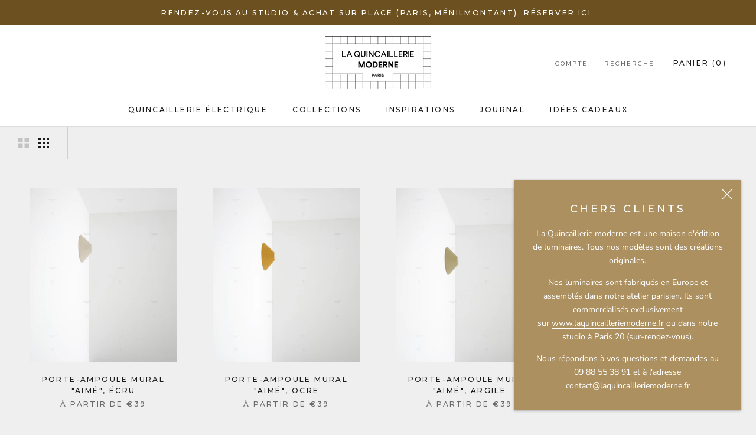

--- FILE ---
content_type: text/html; charset=utf-8
request_url: https://www.laquincailleriemoderne.fr/collections/supports-muraux
body_size: 43444
content:
<!doctype html>

<html class="no-js" lang="fr">
  <head>
 <script>class RocketLazyLoadScripts{constructor(e){this.triggerEvents=e,this.eventOptions={passive:!0},this.userEventListener=this.triggerListener.bind(this),this.delayedScripts={normal:[],async:[],defer:[]},this.allJQueries=[]}_addUserInteractionListener(e){this.triggerEvents.forEach((t=>window.addEventListener(t,e.userEventListener,e.eventOptions)))}_removeUserInteractionListener(e){this.triggerEvents.forEach((t=>window.removeEventListener(t,e.userEventListener,e.eventOptions)))}triggerListener(){this._removeUserInteractionListener(this),"loading"===document.readyState?document.addEventListener("DOMContentLoaded",this._loadEverythingNow.bind(this)):this._loadEverythingNow()}async _loadEverythingNow(){this._delayEventListeners(),this._delayJQueryReady(this),this._handleDocumentWrite(),this._registerAllDelayedScripts(),this._preloadAllScripts(),await this._loadScriptsFromList(this.delayedScripts.normal),await this._loadScriptsFromList(this.delayedScripts.defer),await this._loadScriptsFromList(this.delayedScripts.async),await this._triggerDOMContentLoaded(),await this._triggerWindowLoad(),window.dispatchEvent(new Event("rocket-allScriptsLoaded"))}_registerAllDelayedScripts(){document.querySelectorAll("script[type=rocketlazyloadscript]").forEach((e=>{e.hasAttribute("src")?e.hasAttribute("async")&&!1!==e.async?this.delayedScripts.async.push(e):e.hasAttribute("defer")&&!1!==e.defer||"module"===e.getAttribute("data-rocket-type")?this.delayedScripts.defer.push(e):this.delayedScripts.normal.push(e):this.delayedScripts.normal.push(e)}))}async _transformScript(e){return await this._requestAnimFrame(),new Promise((t=>{const n=document.createElement("script");let r;[...e.attributes].forEach((e=>{let t=e.nodeName;"type"!==t&&("data-rocket-type"===t&&(t="type",r=e.nodeValue),n.setAttribute(t,e.nodeValue))})),e.hasAttribute("src")?(n.addEventListener("load",t),n.addEventListener("error",t)):(n.text=e.text,t()),e.parentNode.replaceChild(n,e)}))}async _loadScriptsFromList(e){const t=e.shift();return t?(await this._transformScript(t),this._loadScriptsFromList(e)):Promise.resolve()}_preloadAllScripts(){var e=document.createDocumentFragment();[...this.delayedScripts.normal,...this.delayedScripts.defer,...this.delayedScripts.async].forEach((t=>{const n=t.getAttribute("src");if(n){const t=document.createElement("link");t.href=n,t.rel="preload",t.as="script",e.appendChild(t)}})),document.head.appendChild(e)}_delayEventListeners(){let e={};function t(t,n){!function(t){function n(n){return e[t].eventsToRewrite.indexOf(n)>=0?"rocket-"+n:n}e[t]||(e[t]={originalFunctions:{add:t.addEventListener,remove:t.removeEventListener},eventsToRewrite:[]},t.addEventListener=function(){arguments[0]=n(arguments[0]),e[t].originalFunctions.add.apply(t,arguments)},t.removeEventListener=function(){arguments[0]=n(arguments[0]),e[t].originalFunctions.remove.apply(t,arguments)})}(t),e[t].eventsToRewrite.push(n)}function n(e,t){let n=e[t];Object.defineProperty(e,t,{get:()=>n||function(){},set(r){e["rocket"+t]=n=r}})}t(document,"DOMContentLoaded"),t(window,"DOMContentLoaded"),t(window,"load"),t(window,"pageshow"),t(document,"readystatechange"),n(document,"onreadystatechange"),n(window,"onload"),n(window,"onpageshow")}_delayJQueryReady(e){let t=window.jQuery;Object.defineProperty(window,"jQuery",{get:()=>t,set(n){if(n&&n.fn&&!e.allJQueries.includes(n)){n.fn.ready=n.fn.init.prototype.ready=function(t){e.domReadyFired?t.bind(document)(n):document.addEventListener("rocket-DOMContentLoaded",(()=>t.bind(document)(n)))};const t=n.fn.on;n.fn.on=n.fn.init.prototype.on=function(){if(this[0]===window){function e(e){return e.split(" ").map((e=>"load"===e||0===e.indexOf("load.")?"rocket-jquery-load":e)).join(" ")}"string"==typeof arguments[0]||arguments[0]instanceof String?arguments[0]=e(arguments[0]):"object"==typeof arguments[0]&&Object.keys(arguments[0]).forEach((t=>{delete Object.assign(arguments[0],{[e(t)]:arguments[0][t]})[t]}))}return t.apply(this,arguments),this},e.allJQueries.push(n)}t=n}})}async _triggerDOMContentLoaded(){this.domReadyFired=!0,await this._requestAnimFrame(),document.dispatchEvent(new Event("rocket-DOMContentLoaded")),await this._requestAnimFrame(),window.dispatchEvent(new Event("rocket-DOMContentLoaded")),await this._requestAnimFrame(),document.dispatchEvent(new Event("rocket-readystatechange")),await this._requestAnimFrame(),document.rocketonreadystatechange&&document.rocketonreadystatechange()}async _triggerWindowLoad(){await this._requestAnimFrame(),window.dispatchEvent(new Event("rocket-load")),await this._requestAnimFrame(),window.rocketonload&&window.rocketonload(),await this._requestAnimFrame(),this.allJQueries.forEach((e=>e(window).trigger("rocket-jquery-load"))),window.dispatchEvent(new Event("rocket-pageshow")),await this._requestAnimFrame(),window.rocketonpageshow&&window.rocketonpageshow()}_handleDocumentWrite(){const e=new Map;document.write=document.writeln=function(t){const n=document.currentScript,r=document.createRange(),i=n.parentElement;let o=e.get(n);void 0===o&&(o=n.nextSibling,e.set(n,o));const a=document.createDocumentFragment();r.setStart(a,0),a.appendChild(r.createContextualFragment(t)),i.insertBefore(a,o)}}async _requestAnimFrame(){return new Promise((e=>requestAnimationFrame(e)))}static run(){const e=new RocketLazyLoadScripts(["keydown","mousemove","touchmove","touchstart","touchend","wheel"]);e._addUserInteractionListener(e)}}RocketLazyLoadScripts.run();</script> 
<!-- Added by AVADA SEO Suite -->

<!-- /Added by AVADA SEO Suite -->

    <meta name="p:domain_verify" content="2b318c41f312d2d0d9bf44d8d9eff838"/>
    <meta charset="utf-8"> 
    <meta http-equiv="X-UA-Compatible" content="IE=edge,chrome=1">
    <meta name="viewport" content="width=device-width, initial-scale=1.0, height=device-height, minimum-scale=1.0, user-scalable=0">
    <meta name="theme-color" content="">

    <title>
      Supports muraux &ndash; La Quincaillerie moderne
    </title><link rel="canonical" href="https://www.laquincailleriemoderne.fr/collections/supports-muraux"><link rel="shortcut icon" href="//www.laquincailleriemoderne.fr/cdn/shop/files/favicon-lqm_32x32.png?v=1613537702" type="image/png"><meta property="og:type" content="website">
  <meta property="og:title" content="Supports muraux">
  <meta property="og:image" content="http://www.laquincailleriemoderne.fr/cdn/shop/files/Porte-Ampoule-Aime-Ecru-PM-FLG180_grande.jpg?v=1766486879">
  <meta property="og:image:secure_url" content="https://www.laquincailleriemoderne.fr/cdn/shop/files/Porte-Ampoule-Aime-Ecru-PM-FLG180_grande.jpg?v=1766486879"><meta property="og:url" content="https://www.laquincailleriemoderne.fr/collections/supports-muraux">
<meta property="og:site_name" content="La Quincaillerie moderne"><meta name="twitter:card" content="summary"><meta name="twitter:title" content="Supports muraux">
  <meta name="twitter:description" content="">
  <meta name="twitter:image" content="https://www.laquincailleriemoderne.fr/cdn/shop/files/Porte-Ampoule-Aime-Ecru-PM-FLG180_600x600_crop_center.jpg?v=1766486879">

    <script>window.performance && window.performance.mark && window.performance.mark('shopify.content_for_header.start');</script><meta name="google-site-verification" content="5WaH2JaFrKonZqS35VKcSE0nXs8oYBkRwYiHYuON_i0">
<meta name="facebook-domain-verification" content="bg0kp44fhlzabedki3mygeqpuneawc">
<meta id="shopify-digital-wallet" name="shopify-digital-wallet" content="/5535531094/digital_wallets/dialog">
<meta name="shopify-checkout-api-token" content="8b80f59e2aaaacf3d0cfe1a3d1da1f9a">
<meta id="in-context-paypal-metadata" data-shop-id="5535531094" data-venmo-supported="false" data-environment="production" data-locale="fr_FR" data-paypal-v4="true" data-currency="EUR">
<link rel="alternate" type="application/atom+xml" title="Feed" href="/collections/supports-muraux.atom" />
<link rel="alternate" type="application/json+oembed" href="https://www.laquincailleriemoderne.fr/collections/supports-muraux.oembed">
<script async="async" src="/checkouts/internal/preloads.js?locale=fr-FR"></script>
<link rel="preconnect" href="https://shop.app" crossorigin="anonymous">
<script async="async" src="https://shop.app/checkouts/internal/preloads.js?locale=fr-FR&shop_id=5535531094" crossorigin="anonymous"></script>
<script id="apple-pay-shop-capabilities" type="application/json">{"shopId":5535531094,"countryCode":"FR","currencyCode":"EUR","merchantCapabilities":["supports3DS"],"merchantId":"gid:\/\/shopify\/Shop\/5535531094","merchantName":"La Quincaillerie moderne","requiredBillingContactFields":["postalAddress","email","phone"],"requiredShippingContactFields":["postalAddress","email","phone"],"shippingType":"shipping","supportedNetworks":["visa","masterCard","amex","maestro"],"total":{"type":"pending","label":"La Quincaillerie moderne","amount":"1.00"},"shopifyPaymentsEnabled":true,"supportsSubscriptions":true}</script>
<script id="shopify-features" type="application/json">{"accessToken":"8b80f59e2aaaacf3d0cfe1a3d1da1f9a","betas":["rich-media-storefront-analytics"],"domain":"www.laquincailleriemoderne.fr","predictiveSearch":true,"shopId":5535531094,"locale":"fr"}</script>
<script>var Shopify = Shopify || {};
Shopify.shop = "laquincailleriemoderne.myshopify.com";
Shopify.locale = "fr";
Shopify.currency = {"active":"EUR","rate":"1.0"};
Shopify.country = "FR";
Shopify.theme = {"name":"Prestige -- AM","id":80465854550,"schema_name":"Prestige","schema_version":"4.0.0","theme_store_id":855,"role":"main"};
Shopify.theme.handle = "null";
Shopify.theme.style = {"id":null,"handle":null};
Shopify.cdnHost = "www.laquincailleriemoderne.fr/cdn";
Shopify.routes = Shopify.routes || {};
Shopify.routes.root = "/";</script>
<script type="module">!function(o){(o.Shopify=o.Shopify||{}).modules=!0}(window);</script>
<script>!function(o){function n(){var o=[];function n(){o.push(Array.prototype.slice.apply(arguments))}return n.q=o,n}var t=o.Shopify=o.Shopify||{};t.loadFeatures=n(),t.autoloadFeatures=n()}(window);</script>
<script>
  window.ShopifyPay = window.ShopifyPay || {};
  window.ShopifyPay.apiHost = "shop.app\/pay";
  window.ShopifyPay.redirectState = null;
</script>
<script id="shop-js-analytics" type="application/json">{"pageType":"collection"}</script>
<script defer="defer" async type="module" src="//www.laquincailleriemoderne.fr/cdn/shopifycloud/shop-js/modules/v2/client.init-shop-cart-sync_BcDpqI9l.fr.esm.js"></script>
<script defer="defer" async type="module" src="//www.laquincailleriemoderne.fr/cdn/shopifycloud/shop-js/modules/v2/chunk.common_a1Rf5Dlz.esm.js"></script>
<script defer="defer" async type="module" src="//www.laquincailleriemoderne.fr/cdn/shopifycloud/shop-js/modules/v2/chunk.modal_Djra7sW9.esm.js"></script>
<script type="module">
  await import("//www.laquincailleriemoderne.fr/cdn/shopifycloud/shop-js/modules/v2/client.init-shop-cart-sync_BcDpqI9l.fr.esm.js");
await import("//www.laquincailleriemoderne.fr/cdn/shopifycloud/shop-js/modules/v2/chunk.common_a1Rf5Dlz.esm.js");
await import("//www.laquincailleriemoderne.fr/cdn/shopifycloud/shop-js/modules/v2/chunk.modal_Djra7sW9.esm.js");

  window.Shopify.SignInWithShop?.initShopCartSync?.({"fedCMEnabled":true,"windoidEnabled":true});

</script>
<script>
  window.Shopify = window.Shopify || {};
  if (!window.Shopify.featureAssets) window.Shopify.featureAssets = {};
  window.Shopify.featureAssets['shop-js'] = {"shop-cart-sync":["modules/v2/client.shop-cart-sync_BLrx53Hf.fr.esm.js","modules/v2/chunk.common_a1Rf5Dlz.esm.js","modules/v2/chunk.modal_Djra7sW9.esm.js"],"init-fed-cm":["modules/v2/client.init-fed-cm_C8SUwJ8U.fr.esm.js","modules/v2/chunk.common_a1Rf5Dlz.esm.js","modules/v2/chunk.modal_Djra7sW9.esm.js"],"shop-cash-offers":["modules/v2/client.shop-cash-offers_BBp_MjBM.fr.esm.js","modules/v2/chunk.common_a1Rf5Dlz.esm.js","modules/v2/chunk.modal_Djra7sW9.esm.js"],"shop-login-button":["modules/v2/client.shop-login-button_Dw6kG_iO.fr.esm.js","modules/v2/chunk.common_a1Rf5Dlz.esm.js","modules/v2/chunk.modal_Djra7sW9.esm.js"],"pay-button":["modules/v2/client.pay-button_BJDaAh68.fr.esm.js","modules/v2/chunk.common_a1Rf5Dlz.esm.js","modules/v2/chunk.modal_Djra7sW9.esm.js"],"shop-button":["modules/v2/client.shop-button_DBWL94V3.fr.esm.js","modules/v2/chunk.common_a1Rf5Dlz.esm.js","modules/v2/chunk.modal_Djra7sW9.esm.js"],"avatar":["modules/v2/client.avatar_BTnouDA3.fr.esm.js"],"init-windoid":["modules/v2/client.init-windoid_77FSIiws.fr.esm.js","modules/v2/chunk.common_a1Rf5Dlz.esm.js","modules/v2/chunk.modal_Djra7sW9.esm.js"],"init-shop-for-new-customer-accounts":["modules/v2/client.init-shop-for-new-customer-accounts_QoC3RJm9.fr.esm.js","modules/v2/client.shop-login-button_Dw6kG_iO.fr.esm.js","modules/v2/chunk.common_a1Rf5Dlz.esm.js","modules/v2/chunk.modal_Djra7sW9.esm.js"],"init-shop-email-lookup-coordinator":["modules/v2/client.init-shop-email-lookup-coordinator_D4ioGzPw.fr.esm.js","modules/v2/chunk.common_a1Rf5Dlz.esm.js","modules/v2/chunk.modal_Djra7sW9.esm.js"],"init-shop-cart-sync":["modules/v2/client.init-shop-cart-sync_BcDpqI9l.fr.esm.js","modules/v2/chunk.common_a1Rf5Dlz.esm.js","modules/v2/chunk.modal_Djra7sW9.esm.js"],"shop-toast-manager":["modules/v2/client.shop-toast-manager_B-eIbpHW.fr.esm.js","modules/v2/chunk.common_a1Rf5Dlz.esm.js","modules/v2/chunk.modal_Djra7sW9.esm.js"],"init-customer-accounts":["modules/v2/client.init-customer-accounts_BcBSUbIK.fr.esm.js","modules/v2/client.shop-login-button_Dw6kG_iO.fr.esm.js","modules/v2/chunk.common_a1Rf5Dlz.esm.js","modules/v2/chunk.modal_Djra7sW9.esm.js"],"init-customer-accounts-sign-up":["modules/v2/client.init-customer-accounts-sign-up_DvG__VHD.fr.esm.js","modules/v2/client.shop-login-button_Dw6kG_iO.fr.esm.js","modules/v2/chunk.common_a1Rf5Dlz.esm.js","modules/v2/chunk.modal_Djra7sW9.esm.js"],"shop-follow-button":["modules/v2/client.shop-follow-button_Dnx6fDH9.fr.esm.js","modules/v2/chunk.common_a1Rf5Dlz.esm.js","modules/v2/chunk.modal_Djra7sW9.esm.js"],"checkout-modal":["modules/v2/client.checkout-modal_BDH3MUqJ.fr.esm.js","modules/v2/chunk.common_a1Rf5Dlz.esm.js","modules/v2/chunk.modal_Djra7sW9.esm.js"],"shop-login":["modules/v2/client.shop-login_CV9Paj8R.fr.esm.js","modules/v2/chunk.common_a1Rf5Dlz.esm.js","modules/v2/chunk.modal_Djra7sW9.esm.js"],"lead-capture":["modules/v2/client.lead-capture_DGQOTB4e.fr.esm.js","modules/v2/chunk.common_a1Rf5Dlz.esm.js","modules/v2/chunk.modal_Djra7sW9.esm.js"],"payment-terms":["modules/v2/client.payment-terms_BQYK7nq4.fr.esm.js","modules/v2/chunk.common_a1Rf5Dlz.esm.js","modules/v2/chunk.modal_Djra7sW9.esm.js"]};
</script>
<script>(function() {
  var isLoaded = false;
  function asyncLoad() {
    if (isLoaded) return;
    isLoaded = true;
    var urls = ["\/\/swymv3starter01.azureedge.net\/code\/swym-shopify.js?shop=laquincailleriemoderne.myshopify.com","https:\/\/cdncozyantitheft.addons.business\/js\/script_tags\/laquincailleriemoderne\/FqyEfOKztGzJc1wZZzEMEhiImljMXmHP.js?shop=laquincailleriemoderne.myshopify.com","https:\/\/cdn.langshop.app\/buckets\/app\/libs\/storefront\/sdk.js?release=v2.9.1\u0026proxy_prefix=\/apps\/langshop\u0026shop=laquincailleriemoderne.myshopify.com","https:\/\/seo.apps.avada.io\/avada-seo-installed.js?shop=laquincailleriemoderne.myshopify.com","https:\/\/servicify-appointments.herokuapp.com\/public\/frontend-v1.0.0.js?shop=laquincailleriemoderne.myshopify.com","https:\/\/cdn.logbase.io\/lb-upsell-wrapper.js?shop=laquincailleriemoderne.myshopify.com"];
    for (var i = 0; i < urls.length; i++) {
      var s = document.createElement('script');
      s.type = 'text/javascript';
      s.async = true;
      s.src = urls[i];
      var x = document.getElementsByTagName('script')[0];
      x.parentNode.insertBefore(s, x);
    }
  };
  if(window.attachEvent) {
    window.attachEvent('onload', asyncLoad);
  } else {
    window.addEventListener('load', asyncLoad, false);
  }
})();</script>
<script id="__st">var __st={"a":5535531094,"offset":3600,"reqid":"1ab96603-d051-4c98-a806-edba473bdc1c-1769430676","pageurl":"www.laquincailleriemoderne.fr\/collections\/supports-muraux","u":"2b416907b03b","p":"collection","rtyp":"collection","rid":128054263894};</script>
<script>window.ShopifyPaypalV4VisibilityTracking = true;</script>
<script id="captcha-bootstrap">!function(){'use strict';const t='contact',e='account',n='new_comment',o=[[t,t],['blogs',n],['comments',n],[t,'customer']],c=[[e,'customer_login'],[e,'guest_login'],[e,'recover_customer_password'],[e,'create_customer']],r=t=>t.map((([t,e])=>`form[action*='/${t}']:not([data-nocaptcha='true']) input[name='form_type'][value='${e}']`)).join(','),a=t=>()=>t?[...document.querySelectorAll(t)].map((t=>t.form)):[];function s(){const t=[...o],e=r(t);return a(e)}const i='password',u='form_key',d=['recaptcha-v3-token','g-recaptcha-response','h-captcha-response',i],f=()=>{try{return window.sessionStorage}catch{return}},m='__shopify_v',_=t=>t.elements[u];function p(t,e,n=!1){try{const o=window.sessionStorage,c=JSON.parse(o.getItem(e)),{data:r}=function(t){const{data:e,action:n}=t;return t[m]||n?{data:e,action:n}:{data:t,action:n}}(c);for(const[e,n]of Object.entries(r))t.elements[e]&&(t.elements[e].value=n);n&&o.removeItem(e)}catch(o){console.error('form repopulation failed',{error:o})}}const l='form_type',E='cptcha';function T(t){t.dataset[E]=!0}const w=window,h=w.document,L='Shopify',v='ce_forms',y='captcha';let A=!1;((t,e)=>{const n=(g='f06e6c50-85a8-45c8-87d0-21a2b65856fe',I='https://cdn.shopify.com/shopifycloud/storefront-forms-hcaptcha/ce_storefront_forms_captcha_hcaptcha.v1.5.2.iife.js',D={infoText:'Protégé par hCaptcha',privacyText:'Confidentialité',termsText:'Conditions'},(t,e,n)=>{const o=w[L][v],c=o.bindForm;if(c)return c(t,g,e,D).then(n);var r;o.q.push([[t,g,e,D],n]),r=I,A||(h.body.append(Object.assign(h.createElement('script'),{id:'captcha-provider',async:!0,src:r})),A=!0)});var g,I,D;w[L]=w[L]||{},w[L][v]=w[L][v]||{},w[L][v].q=[],w[L][y]=w[L][y]||{},w[L][y].protect=function(t,e){n(t,void 0,e),T(t)},Object.freeze(w[L][y]),function(t,e,n,w,h,L){const[v,y,A,g]=function(t,e,n){const i=e?o:[],u=t?c:[],d=[...i,...u],f=r(d),m=r(i),_=r(d.filter((([t,e])=>n.includes(e))));return[a(f),a(m),a(_),s()]}(w,h,L),I=t=>{const e=t.target;return e instanceof HTMLFormElement?e:e&&e.form},D=t=>v().includes(t);t.addEventListener('submit',(t=>{const e=I(t);if(!e)return;const n=D(e)&&!e.dataset.hcaptchaBound&&!e.dataset.recaptchaBound,o=_(e),c=g().includes(e)&&(!o||!o.value);(n||c)&&t.preventDefault(),c&&!n&&(function(t){try{if(!f())return;!function(t){const e=f();if(!e)return;const n=_(t);if(!n)return;const o=n.value;o&&e.removeItem(o)}(t);const e=Array.from(Array(32),(()=>Math.random().toString(36)[2])).join('');!function(t,e){_(t)||t.append(Object.assign(document.createElement('input'),{type:'hidden',name:u})),t.elements[u].value=e}(t,e),function(t,e){const n=f();if(!n)return;const o=[...t.querySelectorAll(`input[type='${i}']`)].map((({name:t})=>t)),c=[...d,...o],r={};for(const[a,s]of new FormData(t).entries())c.includes(a)||(r[a]=s);n.setItem(e,JSON.stringify({[m]:1,action:t.action,data:r}))}(t,e)}catch(e){console.error('failed to persist form',e)}}(e),e.submit())}));const S=(t,e)=>{t&&!t.dataset[E]&&(n(t,e.some((e=>e===t))),T(t))};for(const o of['focusin','change'])t.addEventListener(o,(t=>{const e=I(t);D(e)&&S(e,y())}));const B=e.get('form_key'),M=e.get(l),P=B&&M;t.addEventListener('DOMContentLoaded',(()=>{const t=y();if(P)for(const e of t)e.elements[l].value===M&&p(e,B);[...new Set([...A(),...v().filter((t=>'true'===t.dataset.shopifyCaptcha))])].forEach((e=>S(e,t)))}))}(h,new URLSearchParams(w.location.search),n,t,e,['guest_login'])})(!0,!0)}();</script>
<script integrity="sha256-4kQ18oKyAcykRKYeNunJcIwy7WH5gtpwJnB7kiuLZ1E=" data-source-attribution="shopify.loadfeatures" defer="defer" src="//www.laquincailleriemoderne.fr/cdn/shopifycloud/storefront/assets/storefront/load_feature-a0a9edcb.js" crossorigin="anonymous"></script>
<script crossorigin="anonymous" defer="defer" src="//www.laquincailleriemoderne.fr/cdn/shopifycloud/storefront/assets/shopify_pay/storefront-65b4c6d7.js?v=20250812"></script>
<script data-source-attribution="shopify.dynamic_checkout.dynamic.init">var Shopify=Shopify||{};Shopify.PaymentButton=Shopify.PaymentButton||{isStorefrontPortableWallets:!0,init:function(){window.Shopify.PaymentButton.init=function(){};var t=document.createElement("script");t.src="https://www.laquincailleriemoderne.fr/cdn/shopifycloud/portable-wallets/latest/portable-wallets.fr.js",t.type="module",document.head.appendChild(t)}};
</script>
<script data-source-attribution="shopify.dynamic_checkout.buyer_consent">
  function portableWalletsHideBuyerConsent(e){var t=document.getElementById("shopify-buyer-consent"),n=document.getElementById("shopify-subscription-policy-button");t&&n&&(t.classList.add("hidden"),t.setAttribute("aria-hidden","true"),n.removeEventListener("click",e))}function portableWalletsShowBuyerConsent(e){var t=document.getElementById("shopify-buyer-consent"),n=document.getElementById("shopify-subscription-policy-button");t&&n&&(t.classList.remove("hidden"),t.removeAttribute("aria-hidden"),n.addEventListener("click",e))}window.Shopify?.PaymentButton&&(window.Shopify.PaymentButton.hideBuyerConsent=portableWalletsHideBuyerConsent,window.Shopify.PaymentButton.showBuyerConsent=portableWalletsShowBuyerConsent);
</script>
<script data-source-attribution="shopify.dynamic_checkout.cart.bootstrap">document.addEventListener("DOMContentLoaded",(function(){function t(){return document.querySelector("shopify-accelerated-checkout-cart, shopify-accelerated-checkout")}if(t())Shopify.PaymentButton.init();else{new MutationObserver((function(e,n){t()&&(Shopify.PaymentButton.init(),n.disconnect())})).observe(document.body,{childList:!0,subtree:!0})}}));
</script>
<script id='scb4127' type='text/javascript' async='' src='https://www.laquincailleriemoderne.fr/cdn/shopifycloud/privacy-banner/storefront-banner.js'></script><link id="shopify-accelerated-checkout-styles" rel="stylesheet" media="screen" href="https://www.laquincailleriemoderne.fr/cdn/shopifycloud/portable-wallets/latest/accelerated-checkout-backwards-compat.css" crossorigin="anonymous">
<style id="shopify-accelerated-checkout-cart">
        #shopify-buyer-consent {
  margin-top: 1em;
  display: inline-block;
  width: 100%;
}

#shopify-buyer-consent.hidden {
  display: none;
}

#shopify-subscription-policy-button {
  background: none;
  border: none;
  padding: 0;
  text-decoration: underline;
  font-size: inherit;
  cursor: pointer;
}

#shopify-subscription-policy-button::before {
  box-shadow: none;
}

      </style>

<script>window.performance && window.performance.mark && window.performance.mark('shopify.content_for_header.end');</script> 
 <script src="//www.laquincailleriemoderne.fr/cdn/shop/t/3/assets/servicify-asset.js?v=9391740801321792721668595056" type="text/javascript"></script>

    <link rel="stylesheet" href="//www.laquincailleriemoderne.fr/cdn/shop/t/3/assets/theme.scss.css?v=29385426556720580471763388864">

    <script>
      // This allows to expose several variables to the global scope, to be used in scripts
      window.theme = {
        template: "collection",
        shopCurrency: "EUR",
        moneyFormat: "€{{amount_with_comma_separator}}",
        moneyWithCurrencyFormat: "€{{amount_with_comma_separator}} EUR",
        currencyConversionEnabled: false,
        currencyConversionMoneyFormat: "money_format",
        currencyConversionRoundAmounts: true,
        productImageSize: "natural",
        searchMode: "product,article",
        showPageTransition: true,
        showElementStaggering: true,
        showImageZooming: true,
        enableExperimentalResizeObserver: false
      };

      window.languages = {
        cartAddNote: "Ajouter une indication",
        cartEditNote: "Modifier l\u0026#39;indication",
        productImageLoadingError: "L\u0026#39;image n\u0026#39;a pas pu être chargée, essayez de recharger la page.",
        productFormAddToCart: "Ajouter au panier",
        productFormUnavailable: "Produit indisponible",
        productFormSoldOut: "En rupture de stock",
        shippingEstimatorOneResult: "1 option disponible :",
        shippingEstimatorMoreResults: "{{count}} options disponibles :",
        shippingEstimatorNoResults: "Nous ne sommes malheureusement pas en mesure de livrer à cette adresse."
      };

      window.lazySizesConfig = {
        loadHidden: false,
        hFac: 0.5,
        expFactor: 2,
        ricTimeout: 150,
        lazyClass: 'Image--lazyLoad',
        loadingClass: 'Image--lazyLoading',
        loadedClass: 'Image--lazyLoaded'
      };

      document.documentElement.className = document.documentElement.className.replace('no-js', 'js');
      document.documentElement.style.setProperty('--window-height', window.innerHeight + 'px');

      // We do a quick detection of some features (we could use Modernizr but for so little...)
      (function() {
        document.documentElement.className += ((window.CSS && window.CSS.supports('(position: sticky) or (position: -webkit-sticky)')) ? ' supports-sticky' : ' no-supports-sticky');
        document.documentElement.className += (window.matchMedia('(-moz-touch-enabled: 1), (hover: none)')).matches ? ' no-supports-hover' : ' supports-hover';
      }());

      // This code is done to force reload the page when the back button is hit (which allows to fix stale data on cart, for instance)
(function () {
  window.onpageshow = function(event) {
    if (event.persisted) {
      window.location.reload();
    }
  };
})();
    </script>

    <script src="//www.laquincailleriemoderne.fr/cdn/shop/t/3/assets/lazysizes.min.js?v=174358363404432586981576075850" async></script>

    
<script src="https://polyfill-fastly.net/v3/polyfill.min.js?unknown=polyfill&features=fetch,Element.prototype.closest,Element.prototype.remove,Element.prototype.classList,Array.prototype.includes,Array.prototype.fill,Object.assign,CustomEvent,IntersectionObserver,IntersectionObserverEntry" defer></script>
    <script src="//www.laquincailleriemoderne.fr/cdn/shop/t/3/assets/libs.min.js?v=88466822118989791001576075850" defer></script>
    <script src="//www.laquincailleriemoderne.fr/cdn/shop/t/3/assets/theme.js?v=94588646801569791261637337328" defer></script>
    <script src="//www.laquincailleriemoderne.fr/cdn/shop/t/3/assets/custom.js?v=116137285864947256321648740789" defer></script>

    

          <script src="//www.laquincailleriemoderne.fr/cdn/shop/t/3/assets/storepickupcr.js?v=179386555268477203131731170244" defer="defer"></script>

                

<!-- Google Tag Manager -->
<script>(function(w,d,s,l,i){w[l]=w[l]||[];w[l].push({'gtm.start':
new Date().getTime(),event:'gtm.js'});var f=d.getElementsByTagName(s)[0],
j=d.createElement(s),dl=l!='dataLayer'?'&l='+l:'';j.async=true;j.src=
'https://www.googletagmanager.com/gtm.js?id='+i+dl;f.parentNode.insertBefore(j,f);
})(window,document,'script','dataLayer','GTM-5MDBWRTH');</script>
<!-- End Google Tag Manager --> 
  <!-- BEGIN app block: shopify://apps/powerful-form-builder/blocks/app-embed/e4bcb1eb-35b2-42e6-bc37-bfe0e1542c9d --><script type="text/javascript" hs-ignore data-cookieconsent="ignore">
  var Globo = Globo || {};
  var globoFormbuilderRecaptchaInit = function(){};
  var globoFormbuilderHcaptchaInit = function(){};
  window.Globo.FormBuilder = window.Globo.FormBuilder || {};
  window.Globo.FormBuilder.shop = {"configuration":{"money_format":"€{{amount_with_comma_separator}}"},"pricing":{"features":{"bulkOrderForm":false,"cartForm":false,"fileUpload":2,"removeCopyright":false,"restrictedEmailDomains":false,"metrics":false}},"settings":{"copyright":"Powered by <a href=\"https://globosoftware.net\" target=\"_blank\">Globo</a> <a href=\"https://apps.shopify.com/form-builder-contact-form\" target=\"_blank\">Form Builder</a>","hideWaterMark":false,"reCaptcha":{"recaptchaType":"v2","siteKey":false,"languageCode":"en"},"hCaptcha":{"siteKey":false},"scrollTop":false,"customCssCode":"","customCssEnabled":false,"additionalColumns":[]},"encryption_form_id":1,"url":"https://app.powerfulform.com/","CDN_URL":"https://dxo9oalx9qc1s.cloudfront.net","app_id":"1783207"};

  if(window.Globo.FormBuilder.shop.settings.customCssEnabled && window.Globo.FormBuilder.shop.settings.customCssCode){
    const customStyle = document.createElement('style');
    customStyle.type = 'text/css';
    customStyle.innerHTML = window.Globo.FormBuilder.shop.settings.customCssCode;
    document.head.appendChild(customStyle);
  }

  window.Globo.FormBuilder.forms = [];
    
      
      
      
      window.Globo.FormBuilder.forms[84441] = {"84441":{"elements":[{"id":"group-1","type":"group","label":"Page 1","description":"","elements":[{"id":"text-1","type":"text","label":{"en":"First Name","vi":"Your Name","fr":"Prénom"},"placeholder":{"en":"First Name","vi":"Your Name","fr":""},"description":null,"hideLabel":false,"required":true,"columnWidth":50},{"id":"text","type":"text","label":{"en":"Last Name","vi":"Your Name","fr":"Nom"},"placeholder":{"en":"Last Name","vi":"Your Name","fr":""},"description":null,"hideLabel":false,"required":true,"columnWidth":50,"conditionalField":false},{"id":"name-1","type":"name","label":{"fr":"Entreprise","en":"Entreprise"},"placeholder":"","description":"","limitCharacters":false,"characters":100,"hideLabel":false,"keepPositionLabel":false,"columnWidth":100,"displayType":"show","displayDisjunctive":false,"conditionalField":false,"required":true},{"id":"email","type":"email","label":{"fr":"Adresse mail","en":"Adresse mail"},"placeholder":{"fr":"","en":""},"description":null,"hideLabel":false,"required":true,"columnWidth":50,"conditionalField":false,"displayType":"show","displayRules":[{"field":"","relation":"equal","condition":""}]},{"id":"phone-1","type":"phone","label":{"en":"Phone","vi":"Phone","fr":"Téléphone"},"placeholder":"","description":"","validatePhone":false,"onlyShowFlag":false,"defaultCountryCode":"auto","limitCharacters":false,"characters":100,"hideLabel":false,"keepPositionLabel":false,"columnWidth":50,"displayType":"show","displayDisjunctive":false,"conditionalField":false,"required":false,"displayRules":[{"field":"","relation":"equal","condition":""}]},{"id":"textarea","type":"textarea","label":{"fr":"Collection(s) souhaitée(s)","en":"Collection(s) souhaitée(s)"},"placeholder":{"fr":"","en":""},"description":null,"hideLabel":false,"required":true,"columnWidth":100,"conditionalField":false}]}],"errorMessage":{"required":{"fr":"{{ label | capitalize }} Information requise","en":"{{ label | capitalize }} Information requise"},"minSelections":"Please choose at least {{ min_selections }} options","maxSelections":"Please choose at maximum of {{ max_selections }} options","exactlySelections":"Please choose exactly {{ exact_selections }} options","invalid":{"fr":"Information invalide","en":"Information invalide"},"invalidName":{"fr":"Le nom renseigné n'est pas valide","en":"Le nom renseigné n'est pas valide"},"invalidEmail":{"fr":"L'adresse mail renseignée n'est pas valide","en":"L'adresse mail renseignée n'est pas valide"},"restrictedEmailDomain":"This email domain is restricted","invalidURL":{"fr":"URL invalide","en":"URL invalide"},"invalidPhone":{"fr":"Numéro de téléphone invalide","en":"Numéro de téléphone invalide"},"invalidNumber":{"fr":"Numéro invalide","en":"Numéro invalide"},"invalidPassword":{"fr":"Mot de passe invalide","en":"Mot de passe invalide"},"confirmPasswordNotMatch":{"fr":"Le mot de passe confirmé ne correspond pas","en":"Le mot de passe confirmé ne correspond pas"},"customerAlreadyExists":{"fr":"Le client existe déjà","en":"Le client existe déjà"},"keyAlreadyExists":{"fr":"Les données existent déjà","en":"Les données existent déjà"},"fileSizeLimit":{"fr":"Limite de taille de fichier","en":"Limite de taille de fichier"},"fileNotAllowed":{"fr":"Fichier non autorisé","en":"Fichier non autorisé"},"requiredCaptcha":{"fr":"Captcha obligatoire","en":"Captcha obligatoire"},"requiredProducts":{"fr":"Produit requis","en":"Produit requis"},"limitQuantity":"The number of products left in stock has been exceeded","shopifyInvalidPhone":"phone - Enter a valid phone number to use this delivery method","shopifyPhoneHasAlready":"phone - Phone has already been taken","shopifyInvalidProvice":{"fr":"Information invalide","en":"Information invalide"},"otherError":{"fr":"Une erreur s'est produite. Veuillez réessayer","en":"Une erreur s'est produite. Veuillez réessayer"}},"appearance":{"layout":"boxed","width":"600","style":"classic","mainColor":"rgba(46,78,73,1)","floatingIcon":"\u003csvg aria-hidden=\"true\" focusable=\"false\" data-prefix=\"far\" data-icon=\"envelope\" class=\"svg-inline--fa fa-envelope fa-w-16\" role=\"img\" xmlns=\"http:\/\/www.w3.org\/2000\/svg\" viewBox=\"0 0 512 512\"\u003e\u003cpath fill=\"currentColor\" d=\"M464 64H48C21.49 64 0 85.49 0 112v288c0 26.51 21.49 48 48 48h416c26.51 0 48-21.49 48-48V112c0-26.51-21.49-48-48-48zm0 48v40.805c-22.422 18.259-58.168 46.651-134.587 106.49-16.841 13.247-50.201 45.072-73.413 44.701-23.208.375-56.579-31.459-73.413-44.701C106.18 199.465 70.425 171.067 48 152.805V112h416zM48 400V214.398c22.914 18.251 55.409 43.862 104.938 82.646 21.857 17.205 60.134 55.186 103.062 54.955 42.717.231 80.509-37.199 103.053-54.947 49.528-38.783 82.032-64.401 104.947-82.653V400H48z\"\u003e\u003c\/path\u003e\u003c\/svg\u003e","floatingText":null,"displayOnAllPage":false,"formType":"normalForm","background":"color","backgroundColor":"#fff","descriptionColor":"#6c757d","headingColor":"#000","labelColor":"#1c1c1c","optionColor":"#000","paragraphBackground":"#fff","paragraphColor":"#000","theme_design":false,"font":{"family":"Almarai","variant":"regular"},"colorScheme":{"solidButton":{"red":0,"green":0,"blue":0,"alpha":1},"solidButtonLabel":{"red":255,"green":255,"blue":255},"text":{"red":28,"green":28,"blue":28},"outlineButton":{"red":0,"green":0,"blue":0,"alpha":1},"background":{"red":240,"green":240,"blue":240,"alpha":1}},"fontSize":"medium"},"afterSubmit":{"action":"hideForm","title":{"fr":"Merci pour votre message !","en":"Merci pour votre message !"},"message":{"fr":"\u003cp\u003eMerci d'avoir pensé à La Quincaillerie moderne.\u003c\/p\u003e\u003cp\u003eNous vous enverrons un accès aux fichiers demandés dans les jours qui viennent.\u003c\/p\u003e\u003cp\u003e\u003cbr\u003e\u003c\/p\u003e\u003cp\u003eNous sommes joignables par mail à l'adresse : \u003ca href=\"mailto:contact@laquincailleriemoderne.fr\" rel=\"noopener noreferrer\" target=\"_blank\"\u003econtact@laquincailleriemoderne.fr\u003c\/a\u003e et par téléphone au 09 88 55 38 91.\u003c\/p\u003e\u003cp\u003e\u003cbr\u003e\u003c\/p\u003e\u003cp\u003e--\u003c\/p\u003e","en":"\u003cp\u003eMerci d'avoir pensé à La Quincaillerie moderne.\u003c\/p\u003e\u003cp\u003eNous vous enverrons un accès aux fichiers demandés dans les jours qui viennent.\u003c\/p\u003e\u003cp\u003e\u003cbr\u003e\u003c\/p\u003e\u003cp\u003eNous sommes joignables par mail à l'adresse : \u003ca href=\"mailto:contact@laquincailleriemoderne.fr\" rel=\"noopener noreferrer\" target=\"_blank\"\u003econtact@laquincailleriemoderne.fr\u003c\/a\u003e et par téléphone au 09 88 55 38 91.\u003c\/p\u003e\u003cp\u003e\u003cbr\u003e\u003c\/p\u003e\u003cp\u003e--\u003c\/p\u003e"},"redirectUrl":null},"footer":{"description":null,"previousText":{"fr":"Suivant","en":"Suivant"},"nextText":{"fr":"Précédent","en":"Précédent"},"submitText":{"fr":"Envoyer","en":"Envoyer"},"submitFullWidth":true},"header":{"active":true,"title":{"fr":"Demande de fichiers 3D","en":"Demande de fichiers 3D"},"description":{"fr":"\u003cp\u003eNous vous invitons à compléter ce formulaire pour les demandes de fichiers 3D. Ce service est réservé aux professionnels (architectes, décorateurs et installateurs).\u003c\/p\u003e","en":"\u003cp\u003eNous vous invitons à compléter ce formulaire pour les demandes de fichiers 3D. Ce service est réservé aux professionnels (architectes, décorateurs et installateurs).\u003c\/p\u003e"},"headerAlignment":"center"},"isStepByStepForm":true,"publish":{"requiredLogin":false,"requiredLoginMessage":"Please \u003ca href='\/account\/login' title='login'\u003elogin\u003c\/a\u003e to continue"},"reCaptcha":{"enable":true},"html":"\n\u003cdiv class=\"globo-form boxed-form globo-form-id-84441 \" data-locale=\"fr\" \u003e\n\n\u003cstyle\u003e\n\n\n    \n        \n        @import url('https:\/\/fonts.googleapis.com\/css?family=Almarai:ital,wght@0,400');\n    \n\n    :root .globo-form-app[data-id=\"84441\"]{\n        \n        --gfb-color-solidButton: 0,0,0;\n        --gfb-color-solidButtonColor: rgb(var(--gfb-color-solidButton));\n        --gfb-color-solidButtonLabel: 255,255,255;\n        --gfb-color-solidButtonLabelColor: rgb(var(--gfb-color-solidButtonLabel));\n        --gfb-color-text: 28,28,28;\n        --gfb-color-textColor: rgb(var(--gfb-color-text));\n        --gfb-color-outlineButton: 0,0,0;\n        --gfb-color-outlineButtonColor: rgb(var(--gfb-color-outlineButton));\n        --gfb-color-background: 240,240,240;\n        --gfb-color-backgroundColor: rgb(var(--gfb-color-background));\n        \n        --gfb-main-color: rgba(46,78,73,1);\n        --gfb-primary-color: var(--gfb-color-solidButtonColor, var(--gfb-main-color));\n        --gfb-primary-text-color: var(--gfb-color-solidButtonLabelColor, #FFF);\n        --gfb-form-width: 600px;\n        --gfb-font-family: inherit;\n        --gfb-font-style: inherit;\n        --gfb--image: 40%;\n        --gfb-image-ratio-draft: var(--gfb--image);\n        --gfb-image-ratio: var(--gfb-image-ratio-draft);\n        \n        \n        --gfb-font-family: \"Almarai\";\n        --gfb-font-weight: normal;\n        --gfb-font-style: normal;\n        \n        --gfb-bg-temp-color: #FFF;\n        --gfb-bg-position: ;\n        \n            --gfb-bg-temp-color: #fff;\n        \n        --gfb-bg-color: var(--gfb-color-backgroundColor, var(--gfb-bg-temp-color));\n        \n    }\n    \n.globo-form-id-84441 .globo-form-app{\n    max-width: 600px;\n    width: -webkit-fill-available;\n    \n    background-color: var(--gfb-bg-color);\n    \n    \n}\n\n.globo-form-id-84441 .globo-form-app .globo-heading{\n    color: var(--gfb-color-textColor, #000)\n}\n\n\n.globo-form-id-84441 .globo-form-app .header {\n    text-align:center;\n}\n\n\n.globo-form-id-84441 .globo-form-app .globo-description,\n.globo-form-id-84441 .globo-form-app .header .globo-description{\n    --gfb-color-description: rgba(var(--gfb-color-text), 0.8);\n    color: var(--gfb-color-description, #6c757d);\n}\n.globo-form-id-84441 .globo-form-app .globo-label,\n.globo-form-id-84441 .globo-form-app .globo-form-control label.globo-label,\n.globo-form-id-84441 .globo-form-app .globo-form-control label.globo-label span.label-content{\n    color: var(--gfb-color-textColor, #1c1c1c);\n    text-align: left;\n}\n.globo-form-id-84441 .globo-form-app .globo-label.globo-position-label{\n    height: 20px !important;\n}\n.globo-form-id-84441 .globo-form-app .globo-form-control .help-text.globo-description,\n.globo-form-id-84441 .globo-form-app .globo-form-control span.globo-description{\n    --gfb-color-description: rgba(var(--gfb-color-text), 0.8);\n    color: var(--gfb-color-description, #6c757d);\n}\n.globo-form-id-84441 .globo-form-app .globo-form-control .checkbox-wrapper .globo-option,\n.globo-form-id-84441 .globo-form-app .globo-form-control .radio-wrapper .globo-option\n{\n    color: var(--gfb-color-textColor, #1c1c1c);\n}\n.globo-form-id-84441 .globo-form-app .footer,\n.globo-form-id-84441 .globo-form-app .gfb__footer{\n    text-align:;\n}\n.globo-form-id-84441 .globo-form-app .footer button,\n.globo-form-id-84441 .globo-form-app .gfb__footer button{\n    border:1px solid var(--gfb-primary-color);\n    \n        width:100%;\n    \n}\n.globo-form-id-84441 .globo-form-app .footer button.submit,\n.globo-form-id-84441 .globo-form-app .gfb__footer button.submit\n.globo-form-id-84441 .globo-form-app .footer button.checkout,\n.globo-form-id-84441 .globo-form-app .gfb__footer button.checkout,\n.globo-form-id-84441 .globo-form-app .footer button.action.loading .spinner,\n.globo-form-id-84441 .globo-form-app .gfb__footer button.action.loading .spinner{\n    background-color: var(--gfb-primary-color);\n    color : #ffffff;\n}\n.globo-form-id-84441 .globo-form-app .globo-form-control .star-rating\u003efieldset:not(:checked)\u003elabel:before {\n    content: url('data:image\/svg+xml; utf8, \u003csvg aria-hidden=\"true\" focusable=\"false\" data-prefix=\"far\" data-icon=\"star\" class=\"svg-inline--fa fa-star fa-w-18\" role=\"img\" xmlns=\"http:\/\/www.w3.org\/2000\/svg\" viewBox=\"0 0 576 512\"\u003e\u003cpath fill=\"rgba(46,78,73,1)\" d=\"M528.1 171.5L382 150.2 316.7 17.8c-11.7-23.6-45.6-23.9-57.4 0L194 150.2 47.9 171.5c-26.2 3.8-36.7 36.1-17.7 54.6l105.7 103-25 145.5c-4.5 26.3 23.2 46 46.4 33.7L288 439.6l130.7 68.7c23.2 12.2 50.9-7.4 46.4-33.7l-25-145.5 105.7-103c19-18.5 8.5-50.8-17.7-54.6zM388.6 312.3l23.7 138.4L288 385.4l-124.3 65.3 23.7-138.4-100.6-98 139-20.2 62.2-126 62.2 126 139 20.2-100.6 98z\"\u003e\u003c\/path\u003e\u003c\/svg\u003e');\n}\n.globo-form-id-84441 .globo-form-app .globo-form-control .star-rating\u003efieldset\u003einput:checked ~ label:before {\n    content: url('data:image\/svg+xml; utf8, \u003csvg aria-hidden=\"true\" focusable=\"false\" data-prefix=\"fas\" data-icon=\"star\" class=\"svg-inline--fa fa-star fa-w-18\" role=\"img\" xmlns=\"http:\/\/www.w3.org\/2000\/svg\" viewBox=\"0 0 576 512\"\u003e\u003cpath fill=\"rgba(46,78,73,1)\" d=\"M259.3 17.8L194 150.2 47.9 171.5c-26.2 3.8-36.7 36.1-17.7 54.6l105.7 103-25 145.5c-4.5 26.3 23.2 46 46.4 33.7L288 439.6l130.7 68.7c23.2 12.2 50.9-7.4 46.4-33.7l-25-145.5 105.7-103c19-18.5 8.5-50.8-17.7-54.6L382 150.2 316.7 17.8c-11.7-23.6-45.6-23.9-57.4 0z\"\u003e\u003c\/path\u003e\u003c\/svg\u003e');\n}\n.globo-form-id-84441 .globo-form-app .globo-form-control .star-rating\u003efieldset:not(:checked)\u003elabel:hover:before,\n.globo-form-id-84441 .globo-form-app .globo-form-control .star-rating\u003efieldset:not(:checked)\u003elabel:hover ~ label:before{\n    content : url('data:image\/svg+xml; utf8, \u003csvg aria-hidden=\"true\" focusable=\"false\" data-prefix=\"fas\" data-icon=\"star\" class=\"svg-inline--fa fa-star fa-w-18\" role=\"img\" xmlns=\"http:\/\/www.w3.org\/2000\/svg\" viewBox=\"0 0 576 512\"\u003e\u003cpath fill=\"rgba(46,78,73,1)\" d=\"M259.3 17.8L194 150.2 47.9 171.5c-26.2 3.8-36.7 36.1-17.7 54.6l105.7 103-25 145.5c-4.5 26.3 23.2 46 46.4 33.7L288 439.6l130.7 68.7c23.2 12.2 50.9-7.4 46.4-33.7l-25-145.5 105.7-103c19-18.5 8.5-50.8-17.7-54.6L382 150.2 316.7 17.8c-11.7-23.6-45.6-23.9-57.4 0z\"\u003e\u003c\/path\u003e\u003c\/svg\u003e')\n}\n.globo-form-id-84441 .globo-form-app .globo-form-control .checkbox-wrapper .checkbox-input:checked ~ .checkbox-label:before {\n    border-color: var(--gfb-primary-color);\n    box-shadow: 0 4px 6px rgba(50,50,93,0.11), 0 1px 3px rgba(0,0,0,0.08);\n    background-color: var(--gfb-primary-color);\n}\n.globo-form-id-84441 .globo-form-app .step.-completed .step__number,\n.globo-form-id-84441 .globo-form-app .line.-progress,\n.globo-form-id-84441 .globo-form-app .line.-start{\n    background-color: var(--gfb-primary-color);\n}\n.globo-form-id-84441 .globo-form-app .checkmark__check,\n.globo-form-id-84441 .globo-form-app .checkmark__circle{\n    stroke: var(--gfb-primary-color);\n}\n.globo-form-id-84441 .floating-button{\n    background-color: var(--gfb-primary-color);\n}\n.globo-form-id-84441 .globo-form-app .globo-form-control .checkbox-wrapper .checkbox-input ~ .checkbox-label:before,\n.globo-form-app .globo-form-control .radio-wrapper .radio-input ~ .radio-label:after{\n    border-color : var(--gfb-primary-color);\n}\n.globo-form-id-84441 .flatpickr-day.selected, \n.globo-form-id-84441 .flatpickr-day.startRange, \n.globo-form-id-84441 .flatpickr-day.endRange, \n.globo-form-id-84441 .flatpickr-day.selected.inRange, \n.globo-form-id-84441 .flatpickr-day.startRange.inRange, \n.globo-form-id-84441 .flatpickr-day.endRange.inRange, \n.globo-form-id-84441 .flatpickr-day.selected:focus, \n.globo-form-id-84441 .flatpickr-day.startRange:focus, \n.globo-form-id-84441 .flatpickr-day.endRange:focus, \n.globo-form-id-84441 .flatpickr-day.selected:hover, \n.globo-form-id-84441 .flatpickr-day.startRange:hover, \n.globo-form-id-84441 .flatpickr-day.endRange:hover, \n.globo-form-id-84441 .flatpickr-day.selected.prevMonthDay, \n.globo-form-id-84441 .flatpickr-day.startRange.prevMonthDay, \n.globo-form-id-84441 .flatpickr-day.endRange.prevMonthDay, \n.globo-form-id-84441 .flatpickr-day.selected.nextMonthDay, \n.globo-form-id-84441 .flatpickr-day.startRange.nextMonthDay, \n.globo-form-id-84441 .flatpickr-day.endRange.nextMonthDay {\n    background: var(--gfb-primary-color);\n    border-color: var(--gfb-primary-color);\n}\n.globo-form-id-84441 .globo-paragraph {\n    background: #fff;\n    color: var(--gfb-color-textColor, #000);\n    width: 100%!important;\n}\n\n[dir=\"rtl\"] .globo-form-app .header .title,\n[dir=\"rtl\"] .globo-form-app .header .description,\n[dir=\"rtl\"] .globo-form-id-84441 .globo-form-app .globo-heading,\n[dir=\"rtl\"] .globo-form-id-84441 .globo-form-app .globo-label,\n[dir=\"rtl\"] .globo-form-id-84441 .globo-form-app .globo-form-control label.globo-label,\n[dir=\"rtl\"] .globo-form-id-84441 .globo-form-app .globo-form-control label.globo-label span.label-content{\n    text-align: right;\n}\n\n[dir=\"rtl\"] .globo-form-app .line {\n    left: unset;\n    right: 50%;\n}\n\n[dir=\"rtl\"] .globo-form-id-84441 .globo-form-app .line.-start {\n    left: unset;    \n    right: 0%;\n}\n\n\u003c\/style\u003e\n\n\n\n\n\u003cdiv class=\"globo-form-app boxed-layout gfb-style-classic  gfb-font-size-medium\" data-id=84441\u003e\n    \n    \u003cdiv class=\"header dismiss hidden\" onclick=\"Globo.FormBuilder.closeModalForm(this)\"\u003e\n        \u003csvg width=20 height=20 viewBox=\"0 0 20 20\" class=\"\" focusable=\"false\" aria-hidden=\"true\"\u003e\u003cpath d=\"M11.414 10l4.293-4.293a.999.999 0 1 0-1.414-1.414L10 8.586 5.707 4.293a.999.999 0 1 0-1.414 1.414L8.586 10l-4.293 4.293a.999.999 0 1 0 1.414 1.414L10 11.414l4.293 4.293a.997.997 0 0 0 1.414 0 .999.999 0 0 0 0-1.414L11.414 10z\" fill-rule=\"evenodd\"\u003e\u003c\/path\u003e\u003c\/svg\u003e\n    \u003c\/div\u003e\n    \u003cform class=\"g-container\" novalidate action=\"https:\/\/app.powerfulform.com\/api\/front\/form\/84441\/send\" method=\"POST\" enctype=\"multipart\/form-data\" data-id=84441\u003e\n        \n            \n            \u003cdiv class=\"header\"\u003e\n                \u003ch3 class=\"title globo-heading\"\u003eDemande de fichiers 3D\u003c\/h3\u003e\n                \n                \u003cdiv class=\"description globo-description\"\u003e\u003cp\u003eNous vous invitons à compléter ce formulaire pour les demandes de fichiers 3D. Ce service est réservé aux professionnels (architectes, décorateurs et installateurs).\u003c\/p\u003e\u003c\/div\u003e\n                \n            \u003c\/div\u003e\n            \n        \n        \n            \u003cdiv class=\"globo-formbuilder-wizard\" data-id=84441\u003e\n                \u003cdiv class=\"wizard__content\"\u003e\n                    \u003cheader class=\"wizard__header\"\u003e\n                        \u003cdiv class=\"wizard__steps\"\u003e\n                        \u003cnav class=\"steps hidden\"\u003e\n                            \n                            \n                                \n                            \n                            \n                                \n                                \n                                \n                                \n                                \u003cdiv class=\"step last \" data-element-id=\"group-1\"  data-step=\"0\" \u003e\n                                    \u003cdiv class=\"step__content\"\u003e\n                                        \u003cp class=\"step__number\"\u003e\u003c\/p\u003e\n                                        \u003csvg class=\"checkmark\" xmlns=\"http:\/\/www.w3.org\/2000\/svg\" width=52 height=52 viewBox=\"0 0 52 52\"\u003e\n                                            \u003ccircle class=\"checkmark__circle\" cx=\"26\" cy=\"26\" r=\"25\" fill=\"none\"\/\u003e\n                                            \u003cpath class=\"checkmark__check\" fill=\"none\" d=\"M14.1 27.2l7.1 7.2 16.7-16.8\"\/\u003e\n                                        \u003c\/svg\u003e\n                                        \u003cdiv class=\"lines\"\u003e\n                                            \n                                                \u003cdiv class=\"line -start\"\u003e\u003c\/div\u003e\n                                            \n                                            \u003cdiv class=\"line -background\"\u003e\n                                            \u003c\/div\u003e\n                                            \u003cdiv class=\"line -progress\"\u003e\n                                            \u003c\/div\u003e\n                                        \u003c\/div\u003e  \n                                    \u003c\/div\u003e\n                                \u003c\/div\u003e\n                            \n                        \u003c\/nav\u003e\n                        \u003c\/div\u003e\n                    \u003c\/header\u003e\n                    \u003cdiv class=\"panels\"\u003e\n                        \n                        \n                        \n                        \n                        \u003cdiv class=\"panel \" data-element-id=\"group-1\" data-id=84441  data-step=\"0\" style=\"padding-top:0\"\u003e\n                            \n                                \n                                    \n\n\n\n\n\n\n\n\n\n\n\n\n\n\n\n    \n\n\n\n\n\n\n\n\n\n\u003cdiv class=\"globo-form-control layout-2-column \"  data-type='text'\u003e\n    \n    \n        \n\u003clabel tabindex=\"0\" for=\"84441-text-1\" class=\"classic-label globo-label gfb__label-v2 \" data-label=\"Prénom\"\u003e\n    \u003cspan class=\"label-content\" data-label=\"Prénom\"\u003ePrénom\u003c\/span\u003e\n    \n        \u003cspan class=\"text-danger text-smaller\"\u003e *\u003c\/span\u003e\n    \n\u003c\/label\u003e\n\n    \n\n    \u003cdiv class=\"globo-form-input\"\u003e\n        \n        \n        \u003cinput type=\"text\"  data-type=\"text\" class=\"classic-input\" id=\"84441-text-1\" name=\"text-1\" placeholder=\"\" presence  \u003e\n    \u003c\/div\u003e\n    \n        \u003csmall class=\"help-text globo-description\"\u003e\u003c\/small\u003e\n    \n    \u003csmall class=\"messages\"\u003e\u003c\/small\u003e\n\u003c\/div\u003e\n\n\n\n                                \n                                    \n\n\n\n\n\n\n\n\n\n\n\n\n\n\n\n    \n\n\n\n\n\n\n\n\n\n\u003cdiv class=\"globo-form-control layout-2-column \"  data-type='text'\u003e\n    \n    \n        \n\u003clabel tabindex=\"0\" for=\"84441-text\" class=\"classic-label globo-label gfb__label-v2 \" data-label=\"Nom\"\u003e\n    \u003cspan class=\"label-content\" data-label=\"Nom\"\u003eNom\u003c\/span\u003e\n    \n        \u003cspan class=\"text-danger text-smaller\"\u003e *\u003c\/span\u003e\n    \n\u003c\/label\u003e\n\n    \n\n    \u003cdiv class=\"globo-form-input\"\u003e\n        \n        \n        \u003cinput type=\"text\"  data-type=\"text\" class=\"classic-input\" id=\"84441-text\" name=\"text\" placeholder=\"\" presence  \u003e\n    \u003c\/div\u003e\n    \n        \u003csmall class=\"help-text globo-description\"\u003e\u003c\/small\u003e\n    \n    \u003csmall class=\"messages\"\u003e\u003c\/small\u003e\n\u003c\/div\u003e\n\n\n\n                                \n                                    \n\n\n\n\n\n\n\n\n\n\n\n\n\n\n\n    \n\n\n\n\n\n\n\n\n\n\u003cdiv class=\"globo-form-control layout-1-column \"  data-type='name'\u003e\n\n    \n        \n\u003clabel tabindex=\"0\" for=\"84441-name-1\" class=\"classic-label globo-label gfb__label-v2 \" data-label=\"Entreprise\"\u003e\n    \u003cspan class=\"label-content\" data-label=\"Entreprise\"\u003eEntreprise\u003c\/span\u003e\n    \n        \u003cspan class=\"text-danger text-smaller\"\u003e *\u003c\/span\u003e\n    \n\u003c\/label\u003e\n\n    \n\n    \u003cdiv class=\"globo-form-input\"\u003e\n        \n        \n        \u003cinput type=\"text\"  data-type=\"name\" class=\"classic-input\" id=\"84441-name-1\" name=\"name-1\" placeholder=\"\" presence  \u003e\n    \u003c\/div\u003e\n    \n    \u003csmall class=\"messages\"\u003e\u003c\/small\u003e\n\u003c\/div\u003e\n\n\n                                \n                                    \n\n\n\n\n\n\n\n\n\n\n\n\n\n\n\n    \n\n\n\n\n\n\n\n\n\n\u003cdiv class=\"globo-form-control layout-2-column \"  data-type='email'\u003e\n    \n    \n        \n\u003clabel tabindex=\"0\" for=\"84441-email\" class=\"classic-label globo-label gfb__label-v2 \" data-label=\"Adresse mail\"\u003e\n    \u003cspan class=\"label-content\" data-label=\"Adresse mail\"\u003eAdresse mail\u003c\/span\u003e\n    \n        \u003cspan class=\"text-danger text-smaller\"\u003e *\u003c\/span\u003e\n    \n\u003c\/label\u003e\n\n    \n\n    \u003cdiv class=\"globo-form-input\"\u003e\n        \n        \n        \u003cinput type=\"text\"  data-type=\"email\" class=\"classic-input\" id=\"84441-email\" name=\"email\" placeholder=\"\" presence  \u003e\n    \u003c\/div\u003e\n    \n        \u003csmall class=\"help-text globo-description\"\u003e\u003c\/small\u003e\n    \n    \u003csmall class=\"messages\"\u003e\u003c\/small\u003e\n\u003c\/div\u003e\n\n\n                                \n                                    \n\n\n\n\n\n\n\n\n\n\n\n\n\n\n\n    \n\n\n\n\n\n\n\n\n\n\u003cdiv class=\"globo-form-control layout-2-column \"  data-type='phone' \u003e\n    \n    \n        \n\u003clabel tabindex=\"0\" for=\"84441-phone-1\" class=\"classic-label globo-label gfb__label-v2 \" data-label=\"Téléphone\"\u003e\n    \u003cspan class=\"label-content\" data-label=\"Téléphone\"\u003eTéléphone\u003c\/span\u003e\n    \n        \u003cspan\u003e\u003c\/span\u003e\n    \n\u003c\/label\u003e\n\n    \n\n    \u003cdiv class=\"globo-form-input gfb__phone-placeholder\" input-placeholder=\"\"\u003e\n        \n        \n        \n        \n        \u003cinput type=\"text\"  data-type=\"phone\" class=\"classic-input\" id=\"84441-phone-1\" name=\"phone-1\" placeholder=\"\"     default-country-code=\"auto\"\u003e\n    \u003c\/div\u003e\n    \n    \u003csmall class=\"messages\"\u003e\u003c\/small\u003e\n\u003c\/div\u003e\n\n\n                                \n                                    \n\n\n\n\n\n\n\n\n\n\n\n\n\n\n\n    \n\n\n\n\n\n\n\n\n\n\u003cdiv class=\"globo-form-control layout-1-column \"  data-type='textarea'\u003e\n    \n    \n        \n\u003clabel tabindex=\"0\" for=\"84441-textarea\" class=\"classic-label globo-label gfb__label-v2 \" data-label=\"Collection(s) souhaitée(s)\"\u003e\n    \u003cspan class=\"label-content\" data-label=\"Collection(s) souhaitée(s)\"\u003eCollection(s) souhaitée(s)\u003c\/span\u003e\n    \n        \u003cspan class=\"text-danger text-smaller\"\u003e *\u003c\/span\u003e\n    \n\u003c\/label\u003e\n\n    \n\n    \u003cdiv class=\"globo-form-input\"\u003e\n        \n        \u003ctextarea id=\"84441-textarea\"  data-type=\"textarea\" class=\"classic-input\" rows=\"3\" name=\"textarea\" placeholder=\"\" presence  \u003e\u003c\/textarea\u003e\n    \u003c\/div\u003e\n    \n        \u003csmall class=\"help-text globo-description\"\u003e\u003c\/small\u003e\n    \n    \u003csmall class=\"messages\"\u003e\u003c\/small\u003e\n\u003c\/div\u003e\n\n\n                                \n                            \n                            \n                                \n                            \n                        \u003c\/div\u003e\n                        \n                    \u003c\/div\u003e\n                    \n                        \n                            \u003cp style=\"text-align: right;font-size:small;display: block !important;\"\u003ePowered by \u003ca href=\"https:\/\/globosoftware.net\" target=\"_blank\"\u003eGlobo\u003c\/a\u003e \u003ca href=\"https:\/\/apps.shopify.com\/form-builder-contact-form\" target=\"_blank\"\u003eForm Builder\u003c\/a\u003e\u003c\/p\u003e\n                        \n                    \n                    \u003cdiv class=\"message error\" data-other-error=\"Une erreur s'est produite. Veuillez réessayer\"\u003e\n                        \u003cdiv class=\"content\"\u003e\u003c\/div\u003e\n                        \u003cdiv class=\"dismiss\" onclick=\"Globo.FormBuilder.dismiss(this)\"\u003e\n                            \u003csvg width=20 height=20 viewBox=\"0 0 20 20\" class=\"\" focusable=\"false\" aria-hidden=\"true\"\u003e\u003cpath d=\"M11.414 10l4.293-4.293a.999.999 0 1 0-1.414-1.414L10 8.586 5.707 4.293a.999.999 0 1 0-1.414 1.414L8.586 10l-4.293 4.293a.999.999 0 1 0 1.414 1.414L10 11.414l4.293 4.293a.997.997 0 0 0 1.414 0 .999.999 0 0 0 0-1.414L11.414 10z\" fill-rule=\"evenodd\"\u003e\u003c\/path\u003e\u003c\/svg\u003e\n                        \u003c\/div\u003e\n                    \u003c\/div\u003e\n                    \n                        \n                        \n                        \u003cdiv class=\"message success\"\u003e\n                            \n                                \u003cdiv class=\"gfb__content-title\"\u003eMerci pour votre message !\u003c\/div\u003e\n                            \n                            \u003cdiv class=\"gfb__discount-wrapper\" onclick=\"Globo.FormBuilder.handleCopyDiscountCode(this)\"\u003e\n                                \u003cdiv class=\"gfb__content-discount\"\u003e\n                                    \u003cspan class=\"gfb__discount-code\"\u003e\u003c\/span\u003e\n                                    \u003cdiv class=\"gfb__copy\"\u003e\n                                        \u003csvg xmlns=\"http:\/\/www.w3.org\/2000\/svg\" viewBox=\"0 0 448 512\"\u003e\u003cpath d=\"M384 336H192c-8.8 0-16-7.2-16-16V64c0-8.8 7.2-16 16-16l140.1 0L400 115.9V320c0 8.8-7.2 16-16 16zM192 384H384c35.3 0 64-28.7 64-64V115.9c0-12.7-5.1-24.9-14.1-33.9L366.1 14.1c-9-9-21.2-14.1-33.9-14.1H192c-35.3 0-64 28.7-64 64V320c0 35.3 28.7 64 64 64zM64 128c-35.3 0-64 28.7-64 64V448c0 35.3 28.7 64 64 64H256c35.3 0 64-28.7 64-64V416H272v32c0 8.8-7.2 16-16 16H64c-8.8 0-16-7.2-16-16V192c0-8.8 7.2-16 16-16H96V128H64z\"\/\u003e\u003c\/svg\u003e\n                                    \u003c\/div\u003e\n                                    \u003cdiv class=\"gfb__copied\"\u003e\n                                        \u003csvg xmlns=\"http:\/\/www.w3.org\/2000\/svg\" viewBox=\"0 0 448 512\"\u003e\u003cpath d=\"M438.6 105.4c12.5 12.5 12.5 32.8 0 45.3l-256 256c-12.5 12.5-32.8 12.5-45.3 0l-128-128c-12.5-12.5-12.5-32.8 0-45.3s32.8-12.5 45.3 0L160 338.7 393.4 105.4c12.5-12.5 32.8-12.5 45.3 0z\"\/\u003e\u003c\/svg\u003e\n                                    \u003c\/div\u003e        \n                                \u003c\/div\u003e\n                            \u003c\/div\u003e\n                            \u003cdiv class=\"content\"\u003e\u003cp\u003eMerci d'avoir pensé à La Quincaillerie moderne.\u003c\/p\u003e\u003cp\u003eNous vous enverrons un accès aux fichiers demandés dans les jours qui viennent.\u003c\/p\u003e\u003cp\u003e\u003cbr\u003e\u003c\/p\u003e\u003cp\u003eNous sommes joignables par mail à l'adresse : \u003ca href=\"mailto:contact@laquincailleriemoderne.fr\" rel=\"noopener noreferrer\" target=\"_blank\"\u003econtact@laquincailleriemoderne.fr\u003c\/a\u003e et par téléphone au 09 88 55 38 91.\u003c\/p\u003e\u003cp\u003e\u003cbr\u003e\u003c\/p\u003e\u003cp\u003e--\u003c\/p\u003e\u003c\/div\u003e\n                            \u003cdiv class=\"dismiss\" onclick=\"Globo.FormBuilder.dismiss(this)\"\u003e\n                                \u003csvg width=20 height=20 width=20 height=20 viewBox=\"0 0 20 20\" class=\"\" focusable=\"false\" aria-hidden=\"true\"\u003e\u003cpath d=\"M11.414 10l4.293-4.293a.999.999 0 1 0-1.414-1.414L10 8.586 5.707 4.293a.999.999 0 1 0-1.414 1.414L8.586 10l-4.293 4.293a.999.999 0 1 0 1.414 1.414L10 11.414l4.293 4.293a.997.997 0 0 0 1.414 0 .999.999 0 0 0 0-1.414L11.414 10z\" fill-rule=\"evenodd\"\u003e\u003c\/path\u003e\u003c\/svg\u003e\n                            \u003c\/div\u003e\n                        \u003c\/div\u003e\n                        \n                        \n                    \n                    \u003cdiv class=\"gfb__footer wizard__footer\"\u003e\n                        \n                            \n                            \u003cdiv class=\"description globo-description\"\u003e\u003c\/div\u003e\n                            \n                        \n                        \u003cbutton type=\"button\" class=\"action previous hidden classic-button\"\u003eSuivant\u003c\/button\u003e\n                        \u003cbutton type=\"button\" class=\"action next submit classic-button\" data-submitting-text=\"\" data-submit-text='\u003cspan class=\"spinner\"\u003e\u003c\/span\u003eEnvoyer' data-next-text=\"Précédent\" \u003e\u003cspan class=\"spinner\"\u003e\u003c\/span\u003ePrécédent\u003c\/button\u003e\n                        \n                        \u003cp class=\"wizard__congrats-message\"\u003e\u003c\/p\u003e\n                    \u003c\/div\u003e\n                \u003c\/div\u003e\n            \u003c\/div\u003e\n        \n        \u003cinput type=\"hidden\" value=\"\" name=\"customer[id]\"\u003e\n        \u003cinput type=\"hidden\" value=\"\" name=\"customer[email]\"\u003e\n        \u003cinput type=\"hidden\" value=\"\" name=\"customer[name]\"\u003e\n        \u003cinput type=\"hidden\" value=\"\" name=\"page[title]\"\u003e\n        \u003cinput type=\"hidden\" value=\"\" name=\"page[href]\"\u003e\n        \u003cinput type=\"hidden\" value=\"\" name=\"_keyLabel\"\u003e\n    \u003c\/form\u003e\n    \n    \n    \u003cdiv class=\"message success\"\u003e\n        \n            \u003cdiv class=\"gfb__content-title\"\u003eMerci pour votre message !\u003c\/div\u003e\n        \n        \u003cdiv class=\"gfb__discount-wrapper\" onclick=\"Globo.FormBuilder.handleCopyDiscountCode(this)\"\u003e\n            \u003cdiv class=\"gfb__content-discount\"\u003e\n                \u003cspan class=\"gfb__discount-code\"\u003e\u003c\/span\u003e\n                \u003cdiv class=\"gfb__copy\"\u003e\n                    \u003csvg xmlns=\"http:\/\/www.w3.org\/2000\/svg\" viewBox=\"0 0 448 512\"\u003e\u003cpath d=\"M384 336H192c-8.8 0-16-7.2-16-16V64c0-8.8 7.2-16 16-16l140.1 0L400 115.9V320c0 8.8-7.2 16-16 16zM192 384H384c35.3 0 64-28.7 64-64V115.9c0-12.7-5.1-24.9-14.1-33.9L366.1 14.1c-9-9-21.2-14.1-33.9-14.1H192c-35.3 0-64 28.7-64 64V320c0 35.3 28.7 64 64 64zM64 128c-35.3 0-64 28.7-64 64V448c0 35.3 28.7 64 64 64H256c35.3 0 64-28.7 64-64V416H272v32c0 8.8-7.2 16-16 16H64c-8.8 0-16-7.2-16-16V192c0-8.8 7.2-16 16-16H96V128H64z\"\/\u003e\u003c\/svg\u003e\n                \u003c\/div\u003e\n                \u003cdiv class=\"gfb__copied\"\u003e\n                    \u003csvg xmlns=\"http:\/\/www.w3.org\/2000\/svg\" viewBox=\"0 0 448 512\"\u003e\u003cpath d=\"M438.6 105.4c12.5 12.5 12.5 32.8 0 45.3l-256 256c-12.5 12.5-32.8 12.5-45.3 0l-128-128c-12.5-12.5-12.5-32.8 0-45.3s32.8-12.5 45.3 0L160 338.7 393.4 105.4c12.5-12.5 32.8-12.5 45.3 0z\"\/\u003e\u003c\/svg\u003e\n                \u003c\/div\u003e        \n            \u003c\/div\u003e\n        \u003c\/div\u003e\n        \u003cdiv class=\"content\"\u003e\u003cp\u003eMerci d'avoir pensé à La Quincaillerie moderne.\u003c\/p\u003e\u003cp\u003eNous vous enverrons un accès aux fichiers demandés dans les jours qui viennent.\u003c\/p\u003e\u003cp\u003e\u003cbr\u003e\u003c\/p\u003e\u003cp\u003eNous sommes joignables par mail à l'adresse : \u003ca href=\"mailto:contact@laquincailleriemoderne.fr\" rel=\"noopener noreferrer\" target=\"_blank\"\u003econtact@laquincailleriemoderne.fr\u003c\/a\u003e et par téléphone au 09 88 55 38 91.\u003c\/p\u003e\u003cp\u003e\u003cbr\u003e\u003c\/p\u003e\u003cp\u003e--\u003c\/p\u003e\u003c\/div\u003e\n        \u003cdiv class=\"dismiss\" onclick=\"Globo.FormBuilder.dismiss(this)\"\u003e\n            \u003csvg width=20 height=20 viewBox=\"0 0 20 20\" class=\"\" focusable=\"false\" aria-hidden=\"true\"\u003e\u003cpath d=\"M11.414 10l4.293-4.293a.999.999 0 1 0-1.414-1.414L10 8.586 5.707 4.293a.999.999 0 1 0-1.414 1.414L8.586 10l-4.293 4.293a.999.999 0 1 0 1.414 1.414L10 11.414l4.293 4.293a.997.997 0 0 0 1.414 0 .999.999 0 0 0 0-1.414L11.414 10z\" fill-rule=\"evenodd\"\u003e\u003c\/path\u003e\u003c\/svg\u003e\n        \u003c\/div\u003e\n    \u003c\/div\u003e\n    \n    \n\u003c\/div\u003e\n\n\u003c\/div\u003e\n"}}[84441];
      
    
  
  window.Globo.FormBuilder.url = window.Globo.FormBuilder.shop.url;
  window.Globo.FormBuilder.CDN_URL = window.Globo.FormBuilder.shop.CDN_URL ?? window.Globo.FormBuilder.shop.url;
  window.Globo.FormBuilder.themeOs20 = true;
  window.Globo.FormBuilder.searchProductByJson = true;
  
  
  window.Globo.FormBuilder.__webpack_public_path_2__ = "https://cdn.shopify.com/extensions/019bf97c-b370-7217-9305-2565368563bc/powerful-form-builder-276/assets/";Globo.FormBuilder.page = {
    href : window.location.href,
    type: "collection"
  };
  Globo.FormBuilder.page.title = document.title

  
  if(window.AVADA_SPEED_WHITELIST){
    const pfbs_w = new RegExp("powerful-form-builder", 'i')
    if(Array.isArray(window.AVADA_SPEED_WHITELIST)){
      window.AVADA_SPEED_WHITELIST.push(pfbs_w)
    }else{
      window.AVADA_SPEED_WHITELIST = [pfbs_w]
    }
  }

  Globo.FormBuilder.shop.configuration = Globo.FormBuilder.shop.configuration || {};
  Globo.FormBuilder.shop.configuration.money_format = "€{{amount_with_comma_separator}}";
</script>
<script src="https://cdn.shopify.com/extensions/019bf97c-b370-7217-9305-2565368563bc/powerful-form-builder-276/assets/globo.formbuilder.index.js" defer="defer" data-cookieconsent="ignore"></script>




<!-- END app block --><!-- BEGIN app block: shopify://apps/klaviyo-email-marketing-sms/blocks/klaviyo-onsite-embed/2632fe16-c075-4321-a88b-50b567f42507 -->












  <script async src="https://static.klaviyo.com/onsite/js/XhfmwM/klaviyo.js?company_id=XhfmwM"></script>
  <script>!function(){if(!window.klaviyo){window._klOnsite=window._klOnsite||[];try{window.klaviyo=new Proxy({},{get:function(n,i){return"push"===i?function(){var n;(n=window._klOnsite).push.apply(n,arguments)}:function(){for(var n=arguments.length,o=new Array(n),w=0;w<n;w++)o[w]=arguments[w];var t="function"==typeof o[o.length-1]?o.pop():void 0,e=new Promise((function(n){window._klOnsite.push([i].concat(o,[function(i){t&&t(i),n(i)}]))}));return e}}})}catch(n){window.klaviyo=window.klaviyo||[],window.klaviyo.push=function(){var n;(n=window._klOnsite).push.apply(n,arguments)}}}}();</script>

  




  <script>
    window.klaviyoReviewsProductDesignMode = false
  </script>







<!-- END app block --><!-- BEGIN app block: shopify://apps/store-pickup-delivery-cr/blocks/app-embed/c3fec40a-5cb2-4a2b-851c-ed1eaed98975 -->



<style>.cr-hide{display: none!important}</style>

<script type="text/javascript">
    document.addEventListener('crButtonsLoaded', function (e) {
        var pickupContainer = document.getElementById("pickup-container");
        var crStoreForm = pickupContainer.closest("form");
        if (!crStoreForm) return;

        
        
        
        
            if (crStoreForm.action.indexOf('locale=') > -1){
                crStoreForm.action = crStoreForm.action.replace(/\?locale=(.*)\&?/ig, '?locale=fr&step=contact_information')
            } else {
                crStoreForm.action += '?locale=fr&step=contact_information';
            }        
        

        var crShippingInformation =  crStoreForm.action;
        var pivot = crShippingInformation.replace(/checkout\\[shipping_address\\]\\[first_name\\](.*?)\\&/ig, '');
        crShippingInformation = pivot + "&checkout[shipping_address][first_name]=&";

        pivot = crShippingInformation.replace(/checkout\\[shipping_address\\]\\[last_name\\](.*?)\\&/ig, '');
        crShippingInformation = pivot + "checkout[shipping_address][last_name]=&";

        pivot = crShippingInformation.replace(/checkout\\[shipping_address\\]\\[city\\](.*?)\\&/ig, '');
        crShippingInformation = pivot + "checkout[shipping_address][city]=&";

        pivot = crShippingInformation.replace(/checkout\\[shipping_address\\]\\[province\\](.*?)\\&/ig, '');
        crShippingInformation = pivot + "checkout[shipping_address][province]=&";

        pivot = crShippingInformation.replace(/checkout\\[shipping_address\\]\\[address1\\](.*?)\\&/ig, '');
        crShippingInformation = pivot + "checkout[shipping_address][address1]=&";

        pivot = crShippingInformation.replace(/checkout\\[shipping_address\\]\\[phone\\](.*?)\\&/ig, '');
        crShippingInformation = pivot + "checkout[shipping_address][phone]=&";

        pivot = crShippingInformation.replace(/checkout\\[shipping_address\\]\\[zip\\](.*?)\\&/ig, '');
        crShippingInformation = pivot + "checkout[shipping_address][zip]=&";

        pivot = crShippingInformation.replace(/checkout\\[shipping_address\\]\\[company\\](.*?)\\&/ig, '');
        crShippingInformation = pivot + "checkout[shipping_address][company]=&";
        crStoreForm.action = crShippingInformation
    })

    if (typeof storePickupSettings === 'undefined') {
        var storePickupSettings = '';
        var pickupLocale = '';
        var pickupCompany = '';
        var stores = [];
        var pickupTranslations = {};
        var pickupAddress = '';
    }

    
    var storePickupSettings = {"moneyFormat":"€{{amount_with_comma_separator}}","max_days":25,"min_days":3,"name":true,"phone":true,"email":true,"date_enabled":true,"blackoutDates":"2022,3,18-2022,4,26-2022,4,27-2022,5,6-2022,7,10-2022,7,11-2022,7,12-2022,7,13-2022,7,14-2022,7,15-2022,7,16-2022,7,17-2022,7,18-2022,7,19-2022,7,20-2022,7,21-2022,7,22-2022,10,12-2022,10,19-2022,10,26-2022,10,13-2022,10,20-2022,10,27-2022,11,4-2022,11,11-2022,11,17-2022,11,24-2022,11,31-2022,11,18-2022,11,25-2023,0,7-2023,0,14-2023,0,21-2023,0,28-2023,0,29-2023,0,22-2023,0,15-2023,0,8-2023,0,1-2022,11,22-2022,11,30-2022,11,23-2022,11,29-2022,11,28-2022,11,27-2022,11,26-2022,10,11-2023,3,9-2023,3,10-2023,4,1-2023,4,8-2023,4,18-2023,4,29-2023,6,14-2023,7,15-2023,10,1-2023,10,11-2023,3,5-2023,3,6-2023,3,4-2023,7,14-2023,7,16-2023,7,17-2023,7,18-2024,0,2-2024,0,1-2023,11,25-2023,11,26-2023,11,27-2023,11,28-2023,11,29-2024,0,3-2024,0,4-2024,1,27-2024,2,1-2024,2,4-2024,2,7-2024,3,1-2024,3,18-2024,3,19-2024,4,9-2024,4,10-2024,4,20-2024,7,15-2024,7,16-2024,10,11-2024,11,22-2024,11,25-2024,11,26-2024,11,27-2024,11,29-2024,11,30-2024,11,31-2025,0,1-2025,0,2-2025,3,21-2025,4,1-2025,4,8-2025,4,29-2025,5,9-2025,6,14-2025,7,15-2025,11,24-2025,11,25-2026,0,1-2025,11,31-2025,7,4-2025,7,8-2025,7,7-2025,7,6-2025,7,5-2025,7,11-2025,10,11-2025,11,26","enableBlackoutDates":true,"cart_version":"","disabled":false,"message":"Retrait sur RDV dans notre atelier (35 rue des Maronites, Paris 20e) lundi, mardi, jeudi de 10h00-17h45 et vendredi de 14h30 à 17h45 . Vous recevrez un message dès que votre commande sera prête. Lors du retrait, pensez à vous munir de votre numéro de commande.","button_text":"Retrait à l&apos;atelier","discount":"","extra_input_1":"","extra_input_2":"","extra_input_3":"","tagWithPickupDate":true,"tagWithPickupTime":true,"tagWithPickupLocation":false,"same_day_pickup":false,"stores_on_top":true,"locationsInASelect":false,"saveOnChange":true,"shippingEnabled":true,"pickupEnabled":true}
    var storeData = {"locale":"fr","address":"32 Rue Etienne Dolet","country":"France","city":"Paris","province":"","zip":"75020","company":"La Quincaillerie moderne","shopPhone":"09 88 55 38 91"}
    storePickupSettings.extra_input_1 = '';
    storePickupSettings.extra_input_2 = '';
    storePickupSettings.extra_input_3 = '';

    var stores = [{"storeID":8603,"name":"Atelier","company":"La Quincaillerie moderne","street":"35 rue des Maronites","city":"Paris","country":"France","zip":"75020","province":"","disableSameDayPickup":true,"disableSameDayAfterHour":"00:00","enablePickupTime":true,"blackoutDates":"2021,11,17-2022,0,3-2022,0,2-2022,0,1-2021,11,31-2021,11,30-2021,11,29-2021,11,28-2021,11,27-2021,11,26-2021,11,25-2021,11,24-2021,11,23-2021,11,22-2021,11,21-2021,11,20-2021,11,19-2021,11,18-2022,0,4","cutOffStartTime":"00:00","cutOffMinPickupDays":"","allowTimeCutOff":false,"allowDisplayMoreInformation":false,"moreInformation":"","maxOrdersPerTimeSlot":"1","maxOrdersPerDay":"0","orderPreparationHours":"12","orderPreparationMinutes":"0","timeSlotFrequency":"15","pickupDays":["2","3","5","6"],"daysOfWeek":{"0":{"min":{"hour":"09","minute":"00"},"max":{"hour":"19","minute":"00"}},"1":{"min":{"hour":"10","minute":"00"},"max":{"hour":"17","minute":"45"}},"2":{"min":{"hour":"10","minute":"00"},"max":{"hour":"17","minute":"45"}},"3":{"min":{"hour":"10","minute":"00"},"max":{"hour":"19","minute":"00"}},"4":{"min":{"hour":"10","minute":"00"},"max":{"hour":"17","minute":"45"}},"5":{"min":{"hour":"14","minute":"30"},"max":{"hour":"17","minute":"45"}},"6":{"min":{"hour":"14","minute":"00"},"max":{"hour":"19","minute":"00"}}},"enabled":"true"}]

    var crDeliverySettings = {};
    var deliverySlots = crDeliverySettings?.deliverySlots || [];
    var deliveryProductMeta = [];
    //console.log('deliveryProductMeta', deliveryProductMeta)
    if (typeof deliveryProductMeta.products !== 'undefined') {
        var deliveryProduct = deliveryProductMeta.products[0].variants[0].id;      
    } else if (typeof deliveryProductMeta.variants !== 'undefined') {                
        var deliveryProduct = deliveryProductMeta.variants.edges[0].node.id.replace('gid://shopify/ProductVariant/', '');        
    }

    var pickupTranslations = {"en":{"shippingMethod":"Livraison","pleaseClickCheckout":"Cliquer sur le bouton de paiement pour continuer.","textButton":"Retrait à l&apos;atelier","mandatoryForPickupText":"Un article dans votre panier doit être retiré","pickupDate":"Date de retrait","chooseADateTime":"Choisir une date et une heure de retrait","nameOfPersonCollecting":"Nom de la personne qui viendra retirer la commande","pickupFirstName":"Prénom","pickupLastName":"Nom","yourName":"Votre nom","contactNumber":"Numéro de téléphone","contactNumberPlaceholder":"(123)-456-7890","pickupEmail":"Adresse mail","pickupEmailPlaceholder":"Adresse mail","pickupStore":"Lieu de retrait","chooseLocation":"Choisir un lieu de retrait","chooseLocationOption":"Choisir un lieu de retrait","pickupDateError":"Choisir une date de retrait","nameOfPersonCollectingError":"Coordonnées de la personne qui viendra chercher votre commande","pickupFirstNameError":"Prénom","pickupLastNameError":"Nom","contactNumberError":"Numéro de téléphone","emailError":"Adresse email","storeSelectError":"Lieu de retrait","extra1Placeholder":"","extra2Placeholder":"","extra3Placeholder":"","extraField1Error":"Champ obligatoire","extraField2Error":"Champ obligatoire","extraField3Error":"Champ obligatoire","shippingTitle1":"Retrait à l'atelier ","noRatesForCart":"Le retrait n'est pas disponible pour cette zone","noRatesForCountryNotice":"Nous ne proposons pas le retrait dans votre pays","contactAddressTitle":"Adresse de retrait","first_name_label":"Prénom ","first_name_placeholder":"Prénom","optional_first_name_label":"Prénom","optional_first_name_placeholder":"Prénom (facultatif)","last_name_label":"Nom","last_name_placeholder":"Nom","company":"Raison sociale","zip_code_label":"Code postal","zip_code_placeholder":"Code postal","postal_code_label":"Code postal","postcode_label":"Code postal","postal_code_placeholder":"Code postal","postcode_placeholder":"Code postal","city_label":"Ville","country_label":"Pays","address_title":"Adresse","address1_label":"Complément d'adresse","orderSummary":"Retrait gratuit","shippingLabel":"Retrait à l'atelier","taxesLabel":"Taxes","shippingDefaultValue":"Les frais seront calculés à l'étape suivante","freeTotalLabel":"Gratuit","shippingTitle2":"Retrait à l'atelier","billingAddressTitle":"Adresse de facturation","sameBillingAddressLabel":"Cochez la case ci-dessous ⬇","differentBillingAddressLabel":"Utiliser une adresse de facturation différente","billingAddressDescription":"Adresse de facturation","billingAddressDescriptionNoShippingAddress":"Adresse de facturation","thankYouMarkerShipping":"Adresse de retrait","thankYouMarkerCurrent":"Adresse de retrait","shippingAddressTitle":"Adresse de retrait","orderUpdatesSubscribeToEmailNotifications":"Recevoir les mises à jour pour le retrait de votre commande par mail","orderUpdatesSubscribeToPhoneNotifications":"Recevoir les mises à jour pour le retrait de votre commande par mail ou SMS","orderUpdatesSubscribeToEmailOrPhoneNotifications":"Recevoir les mises à jour pour le retrait de votre commande par SMS","reviewBlockShippingAddressTitle":"Retrait à l'atelier","continue_to_shipping_method":"Continuer vers l'expédition"}}

    if (typeof storeData !== 'undefined') {
        var pickupCompany = storeData.company;
        var pickupAddress = storeData.address;
        var pickupCity = storeData.city;
        var pickupCountry = storeData.country;
        var pickupZip = storeData.zip;
        var pickupProvince = storeData.province;
        var pickupLocale = storeData.locale;
        var shopPhone = storeData.shopPhone;
    }

    if (stores.length && typeof stores[0] !== 'undefined') {
        pickupAddress = stores[0].street;
        pickupCountry = stores[0].country;
        pickupCity = stores[0].city;
        pickupProvince = stores[0].province;
        pickupZip = stores[0].zip;
        pickupCompany = stores[0].name.replace(/\#/, '').replace(/\'/, '');
    }

    var CRpickupProductEnabled = false;
    var CRdeliveryProductEnabled = false;
    var CRcarrierServiceEnabled = true;
    var CRdisabledTimes = [{"date":null,"from":"12:30","to":"13:45","storeId":"8603"}];
    var CRoverRidingRules = [];

    if (typeof pickupProduct === "undefined") {
        var pickupProduct = 41170072076480;
    }
    

    //var appUrl = 'https://app.thecreativer.com/';
    var appUrl = 'https://app2.thecreativer.com/';
    var pickupProductInCart = false;
    var CRpermanentDomain = 'laquincailleriemoderne.myshopify.com';

    

    document.addEventListener("DOMContentLoaded", function(){
        //disableCheckoutButton();
    });

    var crProducts = [];

    


</script>


<div style="display:none;">    
    <script>var crItems = [];</script>
    <script>var CRcollectionIds = [];</script>
    
</div>

<!-- BEGIN app snippet: template -->


  <div class="pickup-wrapper">
    <div id="pickup-container" class="v3 cr-hide" style="flex-direction: column; margin-bottom: 1rem;margin-top: 1rem;">
      <div class="pickup-loading"></div>
      <div id="pickup-header"></div>
      <div class="cr-delivery-methods">
        
          <div class="cr-delivery-method cr-shipping-method selected">
            <img loading="lazy" src="https://cdn.shopify.com/extensions/019b9874-d089-7b34-8292-bb43be90d674/store-pickup-2-97/assets/cr-shipping-icon.png" height="" width="" class="pickup-icon" alt="shipping icon">
            <p class="cr-delivery-method-text" id="cr-shipping-text"></p>
          </div>
        

        

        <div class="js-toggle-pickup pickup-button cr-delivery-method">
          <img loading="lazy" src="https://cdn.shopify.com/extensions/019b9874-d089-7b34-8292-bb43be90d674/store-pickup-2-97/assets/cr-store-pickup-icon.png" height="" width="" alt="pickup icon">
          <p class="cr-delivery-method-text" id="cr-pickup-text"></p>
        </div>
      </div>

      <div class="delivery-method-desc" id="pleaseClickCheckout"></div>

      <!-- Delivery fields -->
      

      <!-- Name of person picking up etc -->
      <div id="pickup-details" style="display:none;">
        <div class="js-stores-position-1"></div>
        
          
            <label id="pickup-date-label" for="pickup-date"></label>
            <div style="position:relative">
              <input type="text" class="datepicker" aria-labelledby="pickup-date-start" id="pickup-date-start" name="pickup-date-start" placeholder="" readonly>
              <span class="cr-calendar-icon">
                                <svg version="1.1" id="Capa_1" xmlns="http://www.w3.org/2000/svg" xmlns:xlink="http://www.w3.org/1999/xlink" x="0px" y="0px" width="36.447px" height="36.447px" viewBox="0 0 36.447 36.447" style="enable-background:new 0 0 36.447 36.447;" xml:space="preserve"><path d="M30.224,3.948h-1.098V2.75c0-1.517-1.197-2.75-2.67-2.75c-1.474,0-2.67,1.233-2.67,2.75v1.197h-2.74V2.75 c0-1.517-1.197-2.75-2.67-2.75c-1.473,0-2.67,1.233-2.67,2.75v1.197h-2.74V2.75c0-1.517-1.197-2.75-2.67-2.75 c-1.473,0-2.67,1.233-2.67,2.75v1.197H6.224c-2.343,0-4.25,1.907-4.25,4.25v24c0,2.343,1.907,4.25,4.25,4.25h24 c2.344,0,4.25-1.907,4.25-4.25v-24C34.474,5.855,32.567,3.948,30.224,3.948z M25.286,2.75c0-0.689,0.525-1.25,1.17-1.25 c0.646,0,1.17,0.561,1.17,1.25v4.896c0,0.689-0.524,1.25-1.17,1.25c-0.645,0-1.17-0.561-1.17-1.25V2.75z M17.206,2.75 c0-0.689,0.525-1.25,1.17-1.25s1.17,0.561,1.17,1.25v4.896c0,0.689-0.525,1.25-1.17,1.25s-1.17-0.561-1.17-1.25V2.75z M9.125,2.75 c0-0.689,0.525-1.25,1.17-1.25s1.17,0.561,1.17,1.25v4.896c0,0.689-0.525,1.25-1.17,1.25s-1.17-0.561-1.17-1.25V2.75z M31.974,32.198c0,0.965-0.785,1.75-1.75,1.75h-24c-0.965,0-1.75-0.785-1.75-1.75v-22h27.5V32.198z"/><rect x="6.724" y="14.626" width="4.595" height="4.089"/><rect x="12.857" y="14.626" width="4.596" height="4.089"/><rect x="18.995" y="14.626" width="4.595" height="4.089"/><rect x="25.128" y="14.626" width="4.596" height="4.089"/><rect x="6.724" y="20.084" width="4.595" height="4.086"/><rect x="12.857" y="20.084" width="4.596" height="4.086"/><rect x="18.995" y="20.084" width="4.595" height="4.086"/><rect x="25.128" y="20.084" width="4.596" height="4.086"/><rect x="6.724" y="25.54" width="4.595" height="4.086"/><rect x="12.857" y="25.54" width="4.596" height="4.086"/><rect x="18.995" y="25.54" width="4.595" height="4.086"/><rect x="25.128" y="25.54" width="4.596" height="4.086"/></svg>
                            </span>
              <input aria-labelledby="pickup-time" type="text" id="pickup-time" style="display: none;">
            </div>
            
              <label id="pickup-date-start-error" class="valid" for="pickup-date-start" style="display: none;"></label>
            
          
        

        
          <label id="pickup-name-label"for="pickup-name"></label>

          <input style="margin-bottom: 0;" type="hidden" id="pickup-name" name="pickup-name" placeholder="Your name">
          <div style="display: flex;">
            <div style="margin-right: 10px;">
              <input aria-labelledby="pickup-first-name" style="margin-bottom: 0px;" type="text" id="pickup-first-name" name="pickup-first-name" placeholder="">
            </div>
            <div>
              <input aria-labelledby="pickup-last-name" style="margin-bottom: 0px;" type="text" id="pickup-last-name" name="pickup-last-name" placeholder="">
            </div>
          </div>
        
        
          <label id="pickup-number-label" for="pickup-number"></label>
          <input type="text" id="pickup-number" name="pickup-number" placeholder="" />
        

        
          <label id="pickup-email-label" for="pickup-email"></label>
          
            <input type="text" id="pickup-email" name="pickup-email" placeholder="" />
          

        

        

        

        

        <div class="js-stores-position-2"></div>
        

        <div class="js-storepickup-message"></div>
        <input type="hidden" id="pickup-attribute" name="attributes[pickup]" value="">
        <input type="hidden" id="pickup-information" name="attributes[Pickup_Information]" value="">
        <input type="hidden" id="pickup-selected-store" name="attributes[Pickup_Store]" value="">

        <input type="hidden" id="pickup-selected-store-id" name="attributes[Pickup_StoreID]" value="">
        <input type="hidden" id="pickup-selected-date" name="attributes[_formattedDate]" value="">
        <input type="hidden" id="pickup-unixtimestamp" name="attributes[_unixTimestamp]" value="">

        

        
          <input type="hidden" id="note-pickup-date" name="attributes[Pickup_date]" value="">
          <input type="hidden" id="note-pickup-time" name="attributes[Pickup_time]" value="">
        

        
          <input type="hidden" id="note-pickup-name" name="attributes[Pickup_name]" value="">
        

        
          <input type="hidden" id="note-pickup-phone" name="attributes[Pickup_phone]" value="">
        

        

        

        
      </div>
    </div>
  </div>
<!-- END app snippet -->

<!-- End dev-->



<!-- END app block --><script src="https://cdn.shopify.com/extensions/019bf8ae-4d9f-7225-b52a-9719ec3c3345/lb-upsell-228/assets/lb-selleasy.js" type="text/javascript" defer="defer"></script>
<script src="https://cdn.shopify.com/extensions/019b9874-d089-7b34-8292-bb43be90d674/store-pickup-2-97/assets/app.min.js" type="text/javascript" defer="defer"></script>
<link href="https://cdn.shopify.com/extensions/019b9874-d089-7b34-8292-bb43be90d674/store-pickup-2-97/assets/style.css" rel="stylesheet" type="text/css" media="all">
<link href="https://monorail-edge.shopifysvc.com" rel="dns-prefetch">
<script>(function(){if ("sendBeacon" in navigator && "performance" in window) {try {var session_token_from_headers = performance.getEntriesByType('navigation')[0].serverTiming.find(x => x.name == '_s').description;} catch {var session_token_from_headers = undefined;}var session_cookie_matches = document.cookie.match(/_shopify_s=([^;]*)/);var session_token_from_cookie = session_cookie_matches && session_cookie_matches.length === 2 ? session_cookie_matches[1] : "";var session_token = session_token_from_headers || session_token_from_cookie || "";function handle_abandonment_event(e) {var entries = performance.getEntries().filter(function(entry) {return /monorail-edge.shopifysvc.com/.test(entry.name);});if (!window.abandonment_tracked && entries.length === 0) {window.abandonment_tracked = true;var currentMs = Date.now();var navigation_start = performance.timing.navigationStart;var payload = {shop_id: 5535531094,url: window.location.href,navigation_start,duration: currentMs - navigation_start,session_token,page_type: "collection"};window.navigator.sendBeacon("https://monorail-edge.shopifysvc.com/v1/produce", JSON.stringify({schema_id: "online_store_buyer_site_abandonment/1.1",payload: payload,metadata: {event_created_at_ms: currentMs,event_sent_at_ms: currentMs}}));}}window.addEventListener('pagehide', handle_abandonment_event);}}());</script>
<script id="web-pixels-manager-setup">(function e(e,d,r,n,o){if(void 0===o&&(o={}),!Boolean(null===(a=null===(i=window.Shopify)||void 0===i?void 0:i.analytics)||void 0===a?void 0:a.replayQueue)){var i,a;window.Shopify=window.Shopify||{};var t=window.Shopify;t.analytics=t.analytics||{};var s=t.analytics;s.replayQueue=[],s.publish=function(e,d,r){return s.replayQueue.push([e,d,r]),!0};try{self.performance.mark("wpm:start")}catch(e){}var l=function(){var e={modern:/Edge?\/(1{2}[4-9]|1[2-9]\d|[2-9]\d{2}|\d{4,})\.\d+(\.\d+|)|Firefox\/(1{2}[4-9]|1[2-9]\d|[2-9]\d{2}|\d{4,})\.\d+(\.\d+|)|Chrom(ium|e)\/(9{2}|\d{3,})\.\d+(\.\d+|)|(Maci|X1{2}).+ Version\/(15\.\d+|(1[6-9]|[2-9]\d|\d{3,})\.\d+)([,.]\d+|)( \(\w+\)|)( Mobile\/\w+|) Safari\/|Chrome.+OPR\/(9{2}|\d{3,})\.\d+\.\d+|(CPU[ +]OS|iPhone[ +]OS|CPU[ +]iPhone|CPU IPhone OS|CPU iPad OS)[ +]+(15[._]\d+|(1[6-9]|[2-9]\d|\d{3,})[._]\d+)([._]\d+|)|Android:?[ /-](13[3-9]|1[4-9]\d|[2-9]\d{2}|\d{4,})(\.\d+|)(\.\d+|)|Android.+Firefox\/(13[5-9]|1[4-9]\d|[2-9]\d{2}|\d{4,})\.\d+(\.\d+|)|Android.+Chrom(ium|e)\/(13[3-9]|1[4-9]\d|[2-9]\d{2}|\d{4,})\.\d+(\.\d+|)|SamsungBrowser\/([2-9]\d|\d{3,})\.\d+/,legacy:/Edge?\/(1[6-9]|[2-9]\d|\d{3,})\.\d+(\.\d+|)|Firefox\/(5[4-9]|[6-9]\d|\d{3,})\.\d+(\.\d+|)|Chrom(ium|e)\/(5[1-9]|[6-9]\d|\d{3,})\.\d+(\.\d+|)([\d.]+$|.*Safari\/(?![\d.]+ Edge\/[\d.]+$))|(Maci|X1{2}).+ Version\/(10\.\d+|(1[1-9]|[2-9]\d|\d{3,})\.\d+)([,.]\d+|)( \(\w+\)|)( Mobile\/\w+|) Safari\/|Chrome.+OPR\/(3[89]|[4-9]\d|\d{3,})\.\d+\.\d+|(CPU[ +]OS|iPhone[ +]OS|CPU[ +]iPhone|CPU IPhone OS|CPU iPad OS)[ +]+(10[._]\d+|(1[1-9]|[2-9]\d|\d{3,})[._]\d+)([._]\d+|)|Android:?[ /-](13[3-9]|1[4-9]\d|[2-9]\d{2}|\d{4,})(\.\d+|)(\.\d+|)|Mobile Safari.+OPR\/([89]\d|\d{3,})\.\d+\.\d+|Android.+Firefox\/(13[5-9]|1[4-9]\d|[2-9]\d{2}|\d{4,})\.\d+(\.\d+|)|Android.+Chrom(ium|e)\/(13[3-9]|1[4-9]\d|[2-9]\d{2}|\d{4,})\.\d+(\.\d+|)|Android.+(UC? ?Browser|UCWEB|U3)[ /]?(15\.([5-9]|\d{2,})|(1[6-9]|[2-9]\d|\d{3,})\.\d+)\.\d+|SamsungBrowser\/(5\.\d+|([6-9]|\d{2,})\.\d+)|Android.+MQ{2}Browser\/(14(\.(9|\d{2,})|)|(1[5-9]|[2-9]\d|\d{3,})(\.\d+|))(\.\d+|)|K[Aa][Ii]OS\/(3\.\d+|([4-9]|\d{2,})\.\d+)(\.\d+|)/},d=e.modern,r=e.legacy,n=navigator.userAgent;return n.match(d)?"modern":n.match(r)?"legacy":"unknown"}(),u="modern"===l?"modern":"legacy",c=(null!=n?n:{modern:"",legacy:""})[u],f=function(e){return[e.baseUrl,"/wpm","/b",e.hashVersion,"modern"===e.buildTarget?"m":"l",".js"].join("")}({baseUrl:d,hashVersion:r,buildTarget:u}),m=function(e){var d=e.version,r=e.bundleTarget,n=e.surface,o=e.pageUrl,i=e.monorailEndpoint;return{emit:function(e){var a=e.status,t=e.errorMsg,s=(new Date).getTime(),l=JSON.stringify({metadata:{event_sent_at_ms:s},events:[{schema_id:"web_pixels_manager_load/3.1",payload:{version:d,bundle_target:r,page_url:o,status:a,surface:n,error_msg:t},metadata:{event_created_at_ms:s}}]});if(!i)return console&&console.warn&&console.warn("[Web Pixels Manager] No Monorail endpoint provided, skipping logging."),!1;try{return self.navigator.sendBeacon.bind(self.navigator)(i,l)}catch(e){}var u=new XMLHttpRequest;try{return u.open("POST",i,!0),u.setRequestHeader("Content-Type","text/plain"),u.send(l),!0}catch(e){return console&&console.warn&&console.warn("[Web Pixels Manager] Got an unhandled error while logging to Monorail."),!1}}}}({version:r,bundleTarget:l,surface:e.surface,pageUrl:self.location.href,monorailEndpoint:e.monorailEndpoint});try{o.browserTarget=l,function(e){var d=e.src,r=e.async,n=void 0===r||r,o=e.onload,i=e.onerror,a=e.sri,t=e.scriptDataAttributes,s=void 0===t?{}:t,l=document.createElement("script"),u=document.querySelector("head"),c=document.querySelector("body");if(l.async=n,l.src=d,a&&(l.integrity=a,l.crossOrigin="anonymous"),s)for(var f in s)if(Object.prototype.hasOwnProperty.call(s,f))try{l.dataset[f]=s[f]}catch(e){}if(o&&l.addEventListener("load",o),i&&l.addEventListener("error",i),u)u.appendChild(l);else{if(!c)throw new Error("Did not find a head or body element to append the script");c.appendChild(l)}}({src:f,async:!0,onload:function(){if(!function(){var e,d;return Boolean(null===(d=null===(e=window.Shopify)||void 0===e?void 0:e.analytics)||void 0===d?void 0:d.initialized)}()){var d=window.webPixelsManager.init(e)||void 0;if(d){var r=window.Shopify.analytics;r.replayQueue.forEach((function(e){var r=e[0],n=e[1],o=e[2];d.publishCustomEvent(r,n,o)})),r.replayQueue=[],r.publish=d.publishCustomEvent,r.visitor=d.visitor,r.initialized=!0}}},onerror:function(){return m.emit({status:"failed",errorMsg:"".concat(f," has failed to load")})},sri:function(e){var d=/^sha384-[A-Za-z0-9+/=]+$/;return"string"==typeof e&&d.test(e)}(c)?c:"",scriptDataAttributes:o}),m.emit({status:"loading"})}catch(e){m.emit({status:"failed",errorMsg:(null==e?void 0:e.message)||"Unknown error"})}}})({shopId: 5535531094,storefrontBaseUrl: "https://www.laquincailleriemoderne.fr",extensionsBaseUrl: "https://extensions.shopifycdn.com/cdn/shopifycloud/web-pixels-manager",monorailEndpoint: "https://monorail-edge.shopifysvc.com/unstable/produce_batch",surface: "storefront-renderer",enabledBetaFlags: ["2dca8a86"],webPixelsConfigList: [{"id":"3051618651","configuration":"{\"accountID\":\"XhfmwM\",\"webPixelConfig\":\"eyJlbmFibGVBZGRlZFRvQ2FydEV2ZW50cyI6IHRydWV9\"}","eventPayloadVersion":"v1","runtimeContext":"STRICT","scriptVersion":"524f6c1ee37bacdca7657a665bdca589","type":"APP","apiClientId":123074,"privacyPurposes":["ANALYTICS","MARKETING"],"dataSharingAdjustments":{"protectedCustomerApprovalScopes":["read_customer_address","read_customer_email","read_customer_name","read_customer_personal_data","read_customer_phone"]}},{"id":"2524381531","configuration":"{\"config\":\"{\\\"google_tag_ids\\\":[\\\"G-E5EYSVBZFL\\\",\\\"AW-17214353344\\\",\\\"GT-M6QSHJ6V\\\",\\\"GT-MJP3G8Z\\\",\\\"G-NGGEQ0KBFD\\\",\\\"G-3NDKF7MF12\\\",\\\"G-1TC6FM7M8H\\\"],\\\"target_country\\\":\\\"FR\\\",\\\"gtag_events\\\":[{\\\"type\\\":\\\"search\\\",\\\"action_label\\\":[\\\"G-E5EYSVBZFL\\\",\\\"AW-17214353344\\\/YVj7CM2VnokbEMDfuJBA\\\",\\\"MC-D7ZCCY70F3\\\",\\\"G-NGGEQ0KBFD\\\",\\\"G-1TC6FM7M8H\\\",\\\"G-3NDKF7MF12\\\"]},{\\\"type\\\":\\\"begin_checkout\\\",\\\"action_label\\\":[\\\"G-E5EYSVBZFL\\\",\\\"AW-17214353344\\\/gD03CKuUnokbEMDfuJBA\\\",\\\"MC-D7ZCCY70F3\\\",\\\"G-NGGEQ0KBFD\\\",\\\"G-1TC6FM7M8H\\\",\\\"G-3NDKF7MF12\\\"]},{\\\"type\\\":\\\"view_item\\\",\\\"action_label\\\":[\\\"G-E5EYSVBZFL\\\",\\\"AW-17214353344\\\/ZlbzCMqVnokbEMDfuJBA\\\",\\\"MC-JJL0Q6C74K\\\",\\\"MC-D7ZCCY70F3\\\",\\\"G-NGGEQ0KBFD\\\",\\\"G-1TC6FM7M8H\\\",\\\"G-3NDKF7MF12\\\"]},{\\\"type\\\":\\\"purchase\\\",\\\"action_label\\\":[\\\"G-E5EYSVBZFL\\\",\\\"AW-17214353344\\\/-2kMCIvRnYkbEMDfuJBA\\\",\\\"MC-JJL0Q6C74K\\\",\\\"MC-D7ZCCY70F3\\\",\\\"G-NGGEQ0KBFD\\\",\\\"G-1TC6FM7M8H\\\",\\\"G-3NDKF7MF12\\\"]},{\\\"type\\\":\\\"page_view\\\",\\\"action_label\\\":[\\\"G-E5EYSVBZFL\\\",\\\"AW-17214353344\\\/NyVpCM-UnokbEMDfuJBA\\\",\\\"MC-JJL0Q6C74K\\\",\\\"MC-D7ZCCY70F3\\\",\\\"G-NGGEQ0KBFD\\\",\\\"G-1TC6FM7M8H\\\",\\\"G-3NDKF7MF12\\\"]},{\\\"type\\\":\\\"add_payment_info\\\",\\\"action_label\\\":[\\\"G-E5EYSVBZFL\\\",\\\"AW-17214353344\\\/uGmuCNCVnokbEMDfuJBA\\\",\\\"MC-D7ZCCY70F3\\\",\\\"G-NGGEQ0KBFD\\\",\\\"G-1TC6FM7M8H\\\",\\\"G-3NDKF7MF12\\\"]},{\\\"type\\\":\\\"add_to_cart\\\",\\\"action_label\\\":[\\\"G-E5EYSVBZFL\\\",\\\"AW-17214353344\\\/5_YoCMyUnokbEMDfuJBA\\\",\\\"MC-D7ZCCY70F3\\\",\\\"G-NGGEQ0KBFD\\\",\\\"G-1TC6FM7M8H\\\",\\\"G-3NDKF7MF12\\\"]}],\\\"enable_monitoring_mode\\\":false}\"}","eventPayloadVersion":"v1","runtimeContext":"OPEN","scriptVersion":"b2a88bafab3e21179ed38636efcd8a93","type":"APP","apiClientId":1780363,"privacyPurposes":[],"dataSharingAdjustments":{"protectedCustomerApprovalScopes":["read_customer_address","read_customer_email","read_customer_name","read_customer_personal_data","read_customer_phone"]}},{"id":"396231003","configuration":"{\"accountID\":\"selleasy-metrics-track\"}","eventPayloadVersion":"v1","runtimeContext":"STRICT","scriptVersion":"5aac1f99a8ca74af74cea751ede503d2","type":"APP","apiClientId":5519923,"privacyPurposes":[],"dataSharingAdjustments":{"protectedCustomerApprovalScopes":["read_customer_email","read_customer_name","read_customer_personal_data"]}},{"id":"364478811","configuration":"{\"pixel_id\":\"243276177821269\",\"pixel_type\":\"facebook_pixel\",\"metaapp_system_user_token\":\"-\"}","eventPayloadVersion":"v1","runtimeContext":"OPEN","scriptVersion":"ca16bc87fe92b6042fbaa3acc2fbdaa6","type":"APP","apiClientId":2329312,"privacyPurposes":["ANALYTICS","MARKETING","SALE_OF_DATA"],"dataSharingAdjustments":{"protectedCustomerApprovalScopes":["read_customer_address","read_customer_email","read_customer_name","read_customer_personal_data","read_customer_phone"]}},{"id":"199033179","configuration":"{\"tagID\":\"2612561408390\"}","eventPayloadVersion":"v1","runtimeContext":"STRICT","scriptVersion":"18031546ee651571ed29edbe71a3550b","type":"APP","apiClientId":3009811,"privacyPurposes":["ANALYTICS","MARKETING","SALE_OF_DATA"],"dataSharingAdjustments":{"protectedCustomerApprovalScopes":["read_customer_address","read_customer_email","read_customer_name","read_customer_personal_data","read_customer_phone"]}},{"id":"202703195","eventPayloadVersion":"v1","runtimeContext":"LAX","scriptVersion":"1","type":"CUSTOM","privacyPurposes":["ANALYTICS"],"name":"Google Analytics tag (migrated)"},{"id":"shopify-app-pixel","configuration":"{}","eventPayloadVersion":"v1","runtimeContext":"STRICT","scriptVersion":"0450","apiClientId":"shopify-pixel","type":"APP","privacyPurposes":["ANALYTICS","MARKETING"]},{"id":"shopify-custom-pixel","eventPayloadVersion":"v1","runtimeContext":"LAX","scriptVersion":"0450","apiClientId":"shopify-pixel","type":"CUSTOM","privacyPurposes":["ANALYTICS","MARKETING"]}],isMerchantRequest: false,initData: {"shop":{"name":"La Quincaillerie moderne","paymentSettings":{"currencyCode":"EUR"},"myshopifyDomain":"laquincailleriemoderne.myshopify.com","countryCode":"FR","storefrontUrl":"https:\/\/www.laquincailleriemoderne.fr"},"customer":null,"cart":null,"checkout":null,"productVariants":[],"purchasingCompany":null},},"https://www.laquincailleriemoderne.fr/cdn","fcfee988w5aeb613cpc8e4bc33m6693e112",{"modern":"","legacy":""},{"shopId":"5535531094","storefrontBaseUrl":"https:\/\/www.laquincailleriemoderne.fr","extensionBaseUrl":"https:\/\/extensions.shopifycdn.com\/cdn\/shopifycloud\/web-pixels-manager","surface":"storefront-renderer","enabledBetaFlags":"[\"2dca8a86\"]","isMerchantRequest":"false","hashVersion":"fcfee988w5aeb613cpc8e4bc33m6693e112","publish":"custom","events":"[[\"page_viewed\",{}],[\"collection_viewed\",{\"collection\":{\"id\":\"128054263894\",\"title\":\"Supports muraux\",\"productVariants\":[{\"price\":{\"amount\":39.0,\"currencyCode\":\"EUR\"},\"product\":{\"title\":\"Porte-ampoule mural \\\"Aimé\\\", écru\",\"vendor\":\"La Quincaillerie Moderne\",\"id\":\"9361826939227\",\"untranslatedTitle\":\"Porte-ampoule mural \\\"Aimé\\\", écru\",\"url\":\"\/products\/porte-ampoule-mural-aime-ecru\",\"type\":\"Porte ampoules\"},\"id\":\"48753352835419\",\"image\":{\"src\":\"\/\/www.laquincailleriemoderne.fr\/cdn\/shop\/files\/Porte-Ampoule-Aime-Ecru-PM-FLG180.jpg?v=1766486879\"},\"sku\":\"AIME-ECRU-PETIT\",\"title\":\"Petit\",\"untranslatedTitle\":\"Petit\"},{\"price\":{\"amount\":39.0,\"currencyCode\":\"EUR\"},\"product\":{\"title\":\"Porte-ampoule mural \\\"Aimé\\\", ocre\",\"vendor\":\"La Quincaillerie Moderne\",\"id\":\"9361845846363\",\"untranslatedTitle\":\"Porte-ampoule mural \\\"Aimé\\\", ocre\",\"url\":\"\/products\/porte-ampoule-mural-aime-ocre\",\"type\":\"Porte ampoules\"},\"id\":\"48753390485851\",\"image\":{\"src\":\"\/\/www.laquincailleriemoderne.fr\/cdn\/shop\/files\/Porte-Ampoule-Aime-Ocre-PM-FLG180.jpg?v=1766486700\"},\"sku\":\"AIME-OCRE-PETIT\",\"title\":\"Petit\",\"untranslatedTitle\":\"Petit\"},{\"price\":{\"amount\":39.0,\"currencyCode\":\"EUR\"},\"product\":{\"title\":\"Porte-ampoule mural \\\"Aimé\\\", argile\",\"vendor\":\"La Quincaillerie Moderne\",\"id\":\"9361847583067\",\"untranslatedTitle\":\"Porte-ampoule mural \\\"Aimé\\\", argile\",\"url\":\"\/products\/porte-ampoule-mural-aime-argile\",\"type\":\"Porte ampoules\"},\"id\":\"48753400086875\",\"image\":{\"src\":\"\/\/www.laquincailleriemoderne.fr\/cdn\/shop\/files\/Porte-Ampoule-Aime-Argile-PM-FLG180.jpg?v=1766487487\"},\"sku\":\"AIME-ARGILE-PETIT\",\"title\":\"Petit\",\"untranslatedTitle\":\"Petit\"},{\"price\":{\"amount\":39.0,\"currencyCode\":\"EUR\"},\"product\":{\"title\":\"Porte-ampoule mural \\\"Aimé\\\", sable\",\"vendor\":\"La Quincaillerie Moderne\",\"id\":\"9361844011355\",\"untranslatedTitle\":\"Porte-ampoule mural \\\"Aimé\\\", sable\",\"url\":\"\/products\/porte-ampoule-mural-aime-sable\",\"type\":\"Porte ampoules\"},\"id\":\"48753383407963\",\"image\":{\"src\":\"\/\/www.laquincailleriemoderne.fr\/cdn\/shop\/files\/Porte-Ampoule-Aime-Sable-PM-FLG180.jpg?v=1766487339\"},\"sku\":\"AIME-SABLE-PETIT\",\"title\":\"Petit\",\"untranslatedTitle\":\"Petit\"},{\"price\":{\"amount\":34.0,\"currencyCode\":\"EUR\"},\"product\":{\"title\":\"Porte-ampoule disque, grand modèle\",\"vendor\":\"La Quincaillerie Moderne\",\"id\":\"3483200421974\",\"untranslatedTitle\":\"Porte-ampoule disque, grand modèle\",\"url\":\"\/products\/porte-ampoule-disque-grand-modele\",\"type\":\"Porte ampoules\"},\"id\":\"27863423713366\",\"image\":{\"src\":\"\/\/www.laquincailleriemoderne.fr\/cdn\/shop\/products\/Porte-Ampoule-Disque-GM-Plastique-noir-FLG180.jpg?v=1766484616\"},\"sku\":\"PA-SM-E27-PUNTO-DI-GM-PN\",\"title\":\"Noir\",\"untranslatedTitle\":\"Noir\"},{\"price\":{\"amount\":24.0,\"currencyCode\":\"EUR\"},\"product\":{\"title\":\"Porte-ampoule disque, petit modèle\",\"vendor\":\"La Quincaillerie Moderne\",\"id\":\"3483187675222\",\"untranslatedTitle\":\"Porte-ampoule disque, petit modèle\",\"url\":\"\/products\/porte-ampoule-disque-blanc-petit-modele\",\"type\":\"Porte ampoules\"},\"id\":\"27863395401814\",\"image\":{\"src\":\"\/\/www.laquincailleriemoderne.fr\/cdn\/shop\/products\/Porte-Ampoule-Disque-PM-Plastique-noir-FLG180.jpg?v=1766484665\"},\"sku\":\"PA-SM-E27-PUNTO-DI-PM-PN\",\"title\":\"Noir\",\"untranslatedTitle\":\"Noir\"},{\"price\":{\"amount\":15.0,\"currencyCode\":\"EUR\"},\"product\":{\"title\":\"Porte-ampoule mural droit\",\"vendor\":\"La Quincaillerie Moderne\",\"id\":\"3483228569686\",\"untranslatedTitle\":\"Porte-ampoule mural droit\",\"url\":\"\/products\/porte-ampoule-droit\",\"type\":\"Porte ampoules\"},\"id\":\"27863478665302\",\"image\":{\"src\":\"\/\/www.laquincailleriemoderne.fr\/cdn\/shop\/products\/Porte-Ampoule-Droit-Plastique-noir-FLG180.jpg?v=1766422058\"},\"sku\":\"PA-SM-E27-PUNTO-DR-PN\",\"title\":\"Noir\",\"untranslatedTitle\":\"Noir\"},{\"price\":{\"amount\":22.0,\"currencyCode\":\"EUR\"},\"product\":{\"title\":\"Porte-ampoule droit en biscuit de porcelaine\",\"vendor\":\"La Quincaillerie Moderne\",\"id\":\"3450615070806\",\"untranslatedTitle\":\"Porte-ampoule droit en biscuit de porcelaine\",\"url\":\"\/products\/porte-ampoule-droit-en-biscuit-de-porcelaine\",\"type\":\"Porte-ampoule\"},\"id\":\"27749949964374\",\"image\":{\"src\":\"\/\/www.laquincailleriemoderne.fr\/cdn\/shop\/products\/Porte-Ampoule-Droit-Biscuit-De-Porcelaine-2-FLG180.jpg?v=1766484967\"},\"sku\":\"PA-SM-E27-PO-002\",\"title\":\"Default Title\",\"untranslatedTitle\":\"Default Title\"},{\"price\":{\"amount\":15.0,\"currencyCode\":\"EUR\"},\"product\":{\"title\":\"Porte-ampoule tube\",\"vendor\":\"La Quincaillerie Moderne\",\"id\":\"3483240955990\",\"untranslatedTitle\":\"Porte-ampoule tube\",\"url\":\"\/products\/porte-ampoule-tube-noir\",\"type\":\"Porte ampoules\"},\"id\":\"27863571202134\",\"image\":{\"src\":\"\/\/www.laquincailleriemoderne.fr\/cdn\/shop\/products\/Porte-Ampoule-Tube-Plastique-noir-ampoule-2-FLG180.jpg?v=1766483024\"},\"sku\":\"PA-SM-E27-TU-PN\",\"title\":\"Noir\",\"untranslatedTitle\":\"Noir\"},{\"price\":{\"amount\":89.0,\"currencyCode\":\"EUR\"},\"product\":{\"title\":\"Porte-ampoule droit en porcelaine blanche, avec embase carrée et bague de fixation\",\"vendor\":\"La Quincaillerie Moderne\",\"id\":\"6148258070720\",\"untranslatedTitle\":\"Porte-ampoule droit en porcelaine blanche, avec embase carrée et bague de fixation\",\"url\":\"\/products\/porte-ampoule-droit-en-porcelaine-blanche-avec-embase-carree-et-bague-de-fixation-1\",\"type\":\"Porte ampoules\"},\"id\":\"37894571000000\",\"image\":{\"src\":\"\/\/www.laquincailleriemoderne.fr\/cdn\/shop\/products\/Porte-Ampoule-Droit-Porcelaine-Emaillee-blanc-embase-carree-1-FLG180.jpg?v=1766421006\"},\"sku\":\"PA-E27-D-PO-3\",\"title\":\"Default Title\",\"untranslatedTitle\":\"Default Title\"},{\"price\":{\"amount\":59.0,\"currencyCode\":\"EUR\"},\"product\":{\"title\":\"Porte-ampoule incliné en porcelaine blanche\",\"vendor\":\"La Quincaillerie Moderne\",\"id\":\"6148227891392\",\"untranslatedTitle\":\"Porte-ampoule incliné en porcelaine blanche\",\"url\":\"\/products\/porte-ampoule-incline-en-porcelaine-blanche\",\"type\":\"Porte ampoules\"},\"id\":\"37894480396480\",\"image\":{\"src\":\"\/\/www.laquincailleriemoderne.fr\/cdn\/shop\/products\/Porte-Ampoule-Incline-Porcelaine-Emaillee-blanc-FLG180.jpg?v=1766422530\"},\"sku\":\"PA-E27-INCL-PO-1\",\"title\":\"Default Title\",\"untranslatedTitle\":\"Default Title\"},{\"price\":{\"amount\":109.0,\"currencyCode\":\"EUR\"},\"product\":{\"title\":\"Porte-ampoule droit en porcelaine blanche, avec embase et cache douille bombés et bague de fixation\",\"vendor\":\"La Quincaillerie Moderne\",\"id\":\"8840569487707\",\"untranslatedTitle\":\"Porte-ampoule droit en porcelaine blanche, avec embase et cache douille bombés et bague de fixation\",\"url\":\"\/products\/porte-ampoule-droit-en-porcelaine-blanche-avec-embase-et-cache-douille-bombes-et-bague-de-fixation\",\"type\":\"Porte ampoules\"},\"id\":\"47772849766747\",\"image\":{\"src\":\"\/\/www.laquincailleriemoderne.fr\/cdn\/shop\/files\/Porte-Ampoule-Droit-Porcelaine-Emaillee-blanc-embase-et-cache-douille-bombe-et-bague-de-fixation-FLG180.jpg?v=1766420772\"},\"sku\":\"PA-E27-D-PO-4\",\"title\":\"Default Title\",\"untranslatedTitle\":\"Default Title\"}]}}]]"});</script><script>
  window.ShopifyAnalytics = window.ShopifyAnalytics || {};
  window.ShopifyAnalytics.meta = window.ShopifyAnalytics.meta || {};
  window.ShopifyAnalytics.meta.currency = 'EUR';
  var meta = {"products":[{"id":9361826939227,"gid":"gid:\/\/shopify\/Product\/9361826939227","vendor":"La Quincaillerie Moderne","type":"Porte ampoules","handle":"porte-ampoule-mural-aime-ecru","variants":[{"id":48753352835419,"price":3900,"name":"Porte-ampoule mural \"Aimé\", écru - Petit","public_title":"Petit","sku":"AIME-ECRU-PETIT"},{"id":48753352900955,"price":4900,"name":"Porte-ampoule mural \"Aimé\", écru - Grand","public_title":"Grand","sku":"AIME-ECRU-GRAND"}],"remote":false},{"id":9361845846363,"gid":"gid:\/\/shopify\/Product\/9361845846363","vendor":"La Quincaillerie Moderne","type":"Porte ampoules","handle":"porte-ampoule-mural-aime-ocre","variants":[{"id":48753390485851,"price":3900,"name":"Porte-ampoule mural \"Aimé\", ocre - Petit","public_title":"Petit","sku":"AIME-OCRE-PETIT"},{"id":48753390518619,"price":4900,"name":"Porte-ampoule mural \"Aimé\", ocre - Grand","public_title":"Grand","sku":"AIME-OCRE-GRAND"}],"remote":false},{"id":9361847583067,"gid":"gid:\/\/shopify\/Product\/9361847583067","vendor":"La Quincaillerie Moderne","type":"Porte ampoules","handle":"porte-ampoule-mural-aime-argile","variants":[{"id":48753400086875,"price":3900,"name":"Porte-ampoule mural \"Aimé\", argile - Petit","public_title":"Petit","sku":"AIME-ARGILE-PETIT"},{"id":48753400119643,"price":4900,"name":"Porte-ampoule mural \"Aimé\", argile - Grand","public_title":"Grand","sku":"AIME-ARGILE-GRAND"}],"remote":false},{"id":9361844011355,"gid":"gid:\/\/shopify\/Product\/9361844011355","vendor":"La Quincaillerie Moderne","type":"Porte ampoules","handle":"porte-ampoule-mural-aime-sable","variants":[{"id":48753383407963,"price":3900,"name":"Porte-ampoule mural \"Aimé\", sable - Petit","public_title":"Petit","sku":"AIME-SABLE-PETIT"},{"id":48753383440731,"price":4900,"name":"Porte-ampoule mural \"Aimé\", sable - Grand","public_title":"Grand","sku":"AIME-SABLE-GRAND"}],"remote":false},{"id":3483200421974,"gid":"gid:\/\/shopify\/Product\/3483200421974","vendor":"La Quincaillerie Moderne","type":"Porte ampoules","handle":"porte-ampoule-disque-grand-modele","variants":[{"id":27863423713366,"price":3400,"name":"Porte-ampoule disque, grand modèle - Noir","public_title":"Noir","sku":"PA-SM-E27-PUNTO-DI-GM-PN"},{"id":27863423746134,"price":3400,"name":"Porte-ampoule disque, grand modèle - Blanc","public_title":"Blanc","sku":"PA-SM-E27-PUNTO-DI-PM-PB"}],"remote":false},{"id":3483187675222,"gid":"gid:\/\/shopify\/Product\/3483187675222","vendor":"La Quincaillerie Moderne","type":"Porte ampoules","handle":"porte-ampoule-disque-blanc-petit-modele","variants":[{"id":27863395401814,"price":2400,"name":"Porte-ampoule disque, petit modèle - Noir","public_title":"Noir","sku":"PA-SM-E27-PUNTO-DI-PM-PN"},{"id":27863411261526,"price":2400,"name":"Porte-ampoule disque, petit modèle - Blanc","public_title":"Blanc","sku":"PA-SM-E27-PUNTO-DI-PM-PB"}],"remote":false},{"id":3483228569686,"gid":"gid:\/\/shopify\/Product\/3483228569686","vendor":"La Quincaillerie Moderne","type":"Porte ampoules","handle":"porte-ampoule-droit","variants":[{"id":27863478665302,"price":1500,"name":"Porte-ampoule mural droit - Noir","public_title":"Noir","sku":"PA-SM-E27-PUNTO-DR-PN"},{"id":27863478698070,"price":1500,"name":"Porte-ampoule mural droit - Blanc","public_title":"Blanc","sku":"PA-SM-E27-PUNTO-DR-PB"}],"remote":false},{"id":3450615070806,"gid":"gid:\/\/shopify\/Product\/3450615070806","vendor":"La Quincaillerie Moderne","type":"Porte-ampoule","handle":"porte-ampoule-droit-en-biscuit-de-porcelaine","variants":[{"id":27749949964374,"price":2200,"name":"Porte-ampoule droit en biscuit de porcelaine","public_title":null,"sku":"PA-SM-E27-PO-002"}],"remote":false},{"id":3483240955990,"gid":"gid:\/\/shopify\/Product\/3483240955990","vendor":"La Quincaillerie Moderne","type":"Porte ampoules","handle":"porte-ampoule-tube-noir","variants":[{"id":27863571202134,"price":1500,"name":"Porte-ampoule tube - Noir","public_title":"Noir","sku":"PA-SM-E27-TU-PN"},{"id":27863571234902,"price":1500,"name":"Porte-ampoule tube - Blanc","public_title":"Blanc","sku":"PA-SM-E27-TU-PB"}],"remote":false},{"id":6148258070720,"gid":"gid:\/\/shopify\/Product\/6148258070720","vendor":"La Quincaillerie Moderne","type":"Porte ampoules","handle":"porte-ampoule-droit-en-porcelaine-blanche-avec-embase-carree-et-bague-de-fixation-1","variants":[{"id":37894571000000,"price":8900,"name":"Porte-ampoule droit en porcelaine blanche, avec embase carrée et bague de fixation","public_title":null,"sku":"PA-E27-D-PO-3"}],"remote":false},{"id":6148227891392,"gid":"gid:\/\/shopify\/Product\/6148227891392","vendor":"La Quincaillerie Moderne","type":"Porte ampoules","handle":"porte-ampoule-incline-en-porcelaine-blanche","variants":[{"id":37894480396480,"price":5900,"name":"Porte-ampoule incliné en porcelaine blanche","public_title":null,"sku":"PA-E27-INCL-PO-1"}],"remote":false},{"id":8840569487707,"gid":"gid:\/\/shopify\/Product\/8840569487707","vendor":"La Quincaillerie Moderne","type":"Porte ampoules","handle":"porte-ampoule-droit-en-porcelaine-blanche-avec-embase-et-cache-douille-bombes-et-bague-de-fixation","variants":[{"id":47772849766747,"price":10900,"name":"Porte-ampoule droit en porcelaine blanche, avec embase et cache douille bombés et bague de fixation","public_title":null,"sku":"PA-E27-D-PO-4"}],"remote":false}],"page":{"pageType":"collection","resourceType":"collection","resourceId":128054263894,"requestId":"1ab96603-d051-4c98-a806-edba473bdc1c-1769430676"}};
  for (var attr in meta) {
    window.ShopifyAnalytics.meta[attr] = meta[attr];
  }
</script>
<script class="analytics">
  (function () {
    var customDocumentWrite = function(content) {
      var jquery = null;

      if (window.jQuery) {
        jquery = window.jQuery;
      } else if (window.Checkout && window.Checkout.$) {
        jquery = window.Checkout.$;
      }

      if (jquery) {
        jquery('body').append(content);
      }
    };

    var hasLoggedConversion = function(token) {
      if (token) {
        return document.cookie.indexOf('loggedConversion=' + token) !== -1;
      }
      return false;
    }

    var setCookieIfConversion = function(token) {
      if (token) {
        var twoMonthsFromNow = new Date(Date.now());
        twoMonthsFromNow.setMonth(twoMonthsFromNow.getMonth() + 2);

        document.cookie = 'loggedConversion=' + token + '; expires=' + twoMonthsFromNow;
      }
    }

    var trekkie = window.ShopifyAnalytics.lib = window.trekkie = window.trekkie || [];
    if (trekkie.integrations) {
      return;
    }
    trekkie.methods = [
      'identify',
      'page',
      'ready',
      'track',
      'trackForm',
      'trackLink'
    ];
    trekkie.factory = function(method) {
      return function() {
        var args = Array.prototype.slice.call(arguments);
        args.unshift(method);
        trekkie.push(args);
        return trekkie;
      };
    };
    for (var i = 0; i < trekkie.methods.length; i++) {
      var key = trekkie.methods[i];
      trekkie[key] = trekkie.factory(key);
    }
    trekkie.load = function(config) {
      trekkie.config = config || {};
      trekkie.config.initialDocumentCookie = document.cookie;
      var first = document.getElementsByTagName('script')[0];
      var script = document.createElement('script');
      script.type = 'text/javascript';
      script.onerror = function(e) {
        var scriptFallback = document.createElement('script');
        scriptFallback.type = 'text/javascript';
        scriptFallback.onerror = function(error) {
                var Monorail = {
      produce: function produce(monorailDomain, schemaId, payload) {
        var currentMs = new Date().getTime();
        var event = {
          schema_id: schemaId,
          payload: payload,
          metadata: {
            event_created_at_ms: currentMs,
            event_sent_at_ms: currentMs
          }
        };
        return Monorail.sendRequest("https://" + monorailDomain + "/v1/produce", JSON.stringify(event));
      },
      sendRequest: function sendRequest(endpointUrl, payload) {
        // Try the sendBeacon API
        if (window && window.navigator && typeof window.navigator.sendBeacon === 'function' && typeof window.Blob === 'function' && !Monorail.isIos12()) {
          var blobData = new window.Blob([payload], {
            type: 'text/plain'
          });

          if (window.navigator.sendBeacon(endpointUrl, blobData)) {
            return true;
          } // sendBeacon was not successful

        } // XHR beacon

        var xhr = new XMLHttpRequest();

        try {
          xhr.open('POST', endpointUrl);
          xhr.setRequestHeader('Content-Type', 'text/plain');
          xhr.send(payload);
        } catch (e) {
          console.log(e);
        }

        return false;
      },
      isIos12: function isIos12() {
        return window.navigator.userAgent.lastIndexOf('iPhone; CPU iPhone OS 12_') !== -1 || window.navigator.userAgent.lastIndexOf('iPad; CPU OS 12_') !== -1;
      }
    };
    Monorail.produce('monorail-edge.shopifysvc.com',
      'trekkie_storefront_load_errors/1.1',
      {shop_id: 5535531094,
      theme_id: 80465854550,
      app_name: "storefront",
      context_url: window.location.href,
      source_url: "//www.laquincailleriemoderne.fr/cdn/s/trekkie.storefront.8d95595f799fbf7e1d32231b9a28fd43b70c67d3.min.js"});

        };
        scriptFallback.async = true;
        scriptFallback.src = '//www.laquincailleriemoderne.fr/cdn/s/trekkie.storefront.8d95595f799fbf7e1d32231b9a28fd43b70c67d3.min.js';
        first.parentNode.insertBefore(scriptFallback, first);
      };
      script.async = true;
      script.src = '//www.laquincailleriemoderne.fr/cdn/s/trekkie.storefront.8d95595f799fbf7e1d32231b9a28fd43b70c67d3.min.js';
      first.parentNode.insertBefore(script, first);
    };
    trekkie.load(
      {"Trekkie":{"appName":"storefront","development":false,"defaultAttributes":{"shopId":5535531094,"isMerchantRequest":null,"themeId":80465854550,"themeCityHash":"1485700222939368950","contentLanguage":"fr","currency":"EUR","eventMetadataId":"1b44f7f8-d64f-4ba6-b1f5-4e75d5f44001"},"isServerSideCookieWritingEnabled":true,"monorailRegion":"shop_domain","enabledBetaFlags":["65f19447"]},"Session Attribution":{},"S2S":{"facebookCapiEnabled":true,"source":"trekkie-storefront-renderer","apiClientId":580111}}
    );

    var loaded = false;
    trekkie.ready(function() {
      if (loaded) return;
      loaded = true;

      window.ShopifyAnalytics.lib = window.trekkie;

      var originalDocumentWrite = document.write;
      document.write = customDocumentWrite;
      try { window.ShopifyAnalytics.merchantGoogleAnalytics.call(this); } catch(error) {};
      document.write = originalDocumentWrite;

      window.ShopifyAnalytics.lib.page(null,{"pageType":"collection","resourceType":"collection","resourceId":128054263894,"requestId":"1ab96603-d051-4c98-a806-edba473bdc1c-1769430676","shopifyEmitted":true});

      var match = window.location.pathname.match(/checkouts\/(.+)\/(thank_you|post_purchase)/)
      var token = match? match[1]: undefined;
      if (!hasLoggedConversion(token)) {
        setCookieIfConversion(token);
        window.ShopifyAnalytics.lib.track("Viewed Product Category",{"currency":"EUR","category":"Collection: supports-muraux","collectionName":"supports-muraux","collectionId":128054263894,"nonInteraction":true},undefined,undefined,{"shopifyEmitted":true});
      }
    });


        var eventsListenerScript = document.createElement('script');
        eventsListenerScript.async = true;
        eventsListenerScript.src = "//www.laquincailleriemoderne.fr/cdn/shopifycloud/storefront/assets/shop_events_listener-3da45d37.js";
        document.getElementsByTagName('head')[0].appendChild(eventsListenerScript);

})();</script>
  <script>
  if (!window.ga || (window.ga && typeof window.ga !== 'function')) {
    window.ga = function ga() {
      (window.ga.q = window.ga.q || []).push(arguments);
      if (window.Shopify && window.Shopify.analytics && typeof window.Shopify.analytics.publish === 'function') {
        window.Shopify.analytics.publish("ga_stub_called", {}, {sendTo: "google_osp_migration"});
      }
      console.error("Shopify's Google Analytics stub called with:", Array.from(arguments), "\nSee https://help.shopify.com/manual/promoting-marketing/pixels/pixel-migration#google for more information.");
    };
    if (window.Shopify && window.Shopify.analytics && typeof window.Shopify.analytics.publish === 'function') {
      window.Shopify.analytics.publish("ga_stub_initialized", {}, {sendTo: "google_osp_migration"});
    }
  }
</script>
<script
  defer
  src="https://www.laquincailleriemoderne.fr/cdn/shopifycloud/perf-kit/shopify-perf-kit-3.0.4.min.js"
  data-application="storefront-renderer"
  data-shop-id="5535531094"
  data-render-region="gcp-us-east1"
  data-page-type="collection"
  data-theme-instance-id="80465854550"
  data-theme-name="Prestige"
  data-theme-version="4.0.0"
  data-monorail-region="shop_domain"
  data-resource-timing-sampling-rate="10"
  data-shs="true"
  data-shs-beacon="true"
  data-shs-export-with-fetch="true"
  data-shs-logs-sample-rate="1"
  data-shs-beacon-endpoint="https://www.laquincailleriemoderne.fr/api/collect"
></script>
</head>
            

<body class="prestige--v4  template-collection">
<!-- Google Tag Manager (noscript) -->
<noscript><iframe src="https://www.googletagmanager.com/ns.html?id=GTM-5MDBWRTH"
height="0" width="0" style="display:none;visibility:hidden"></iframe></noscript>
<!-- End Google Tag Manager (noscript) -->

 <img loading="lazy" alt="website" width="99999" height="99999" style="pointer-events: none; position: absolute; top: 0; left: 0; width: 99vw; height: 99vh; max-width: 99vw; max-height: 99vh;" src="[data-uri]" />   
    <a class="PageSkipLink u-visually-hidden" href="#main">Aller au contenu</a>
    <span class="LoadingBar"></span>
    <div class="PageOverlay"></div>
    <div class="PageTransition"></div>

    <div id="shopify-section-popup" class="shopify-section">

      <aside class="NewsletterPopup" data-section-id="popup" data-section-type="newsletter-popup" data-section-settings='
        {
          "apparitionDelay": 2,
          "showOnlyOnce": true
        }
      ' aria-hidden="true">
        <button class="NewsletterPopup__Close" data-action="close-popup" aria-label="Fermer"><svg class="Icon Icon--close" role="presentation" viewBox="0 0 16 14">
      <path d="M15 0L1 14m14 0L1 0" stroke="currentColor" fill="none" fill-rule="evenodd"></path>
    </svg></button><h2 class="NewsletterPopup__Heading Heading u-h2">CHERS CLIENTS</h2><div class="NewsletterPopup__Content">
            <p>La Quincaillerie moderne est une maison d'édition de luminaires. Tous nos modèles sont des créations originales. </p><p>Nos luminaires sont fabriqués en Europe et assemblés dans notre atelier parisien. Ils sont commercialisés exclusivement sur <a href="http://www.laquincailleriemoderne.fr/" target="_blank">www.laquincailleriemoderne.fr</a> ou dans notre studio à Paris 20 (sur-rendez-vous).</p><p>Nous répondons à vos questions et demandes au 09 88 55 38 91 et à l'adresse <a href="mailto:contact@laquincailleriemoderne.fr" target="_blank" title="mailto:contact@laquincailleriemoderne.fr">contact@laquincailleriemoderne.fr</a></p>
          </div></aside></div>
    <div id="shopify-section-sidebar-menu" class="shopify-section"><section id="sidebar-menu" class="SidebarMenu Drawer Drawer--small Drawer--fromLeft" aria-hidden="true" data-section-id="sidebar-menu" data-section-type="sidebar-menu">
    <header class="Drawer__Header" data-drawer-animated-left>
      <button class="Drawer__Close Icon-Wrapper--clickable" data-action="close-drawer" data-drawer-id="sidebar-menu" aria-label="Fermer la barre latérale de navigation"><svg class="Icon Icon--close" role="presentation" viewBox="0 0 16 14">
      <path d="M15 0L1 14m14 0L1 0" stroke="currentColor" fill="none" fill-rule="evenodd"></path>
    </svg></button>
    </header>

    <div class="Drawer__Content">
      <div class="Drawer__Main" data-drawer-animated-left data-scrollable>
        <div class="Drawer__Container">
          <nav class="SidebarMenu__Nav SidebarMenu__Nav--primary" aria-label="Barre latérale de navigation"><div class="Collapsible"><button class="Collapsible__Button Heading u-h6" data-action="toggle-collapsible" aria-expanded="false">Quincaillerie électrique<span class="Collapsible__Plus"></span>
                  </button>

                  <div class="Collapsible__Inner">
                    <div class="Collapsible__Content"><div class="Collapsible"><a href="/collections/douilles" class="Collapsible__Button Heading Text--subdued Link Link--primary u-h7">Douilles</a></div><div class="Collapsible"><a href="/collections/cables-electriques" class="Collapsible__Button Heading Text--subdued Link Link--primary u-h7">Câbles électriques</a></div><div class="Collapsible"><a href="/collections/prises" class="Collapsible__Button Heading Text--subdued Link Link--primary u-h7">Prises et interrupteurs</a></div><div class="Collapsible"><a href="/collections/rosaces-et-pavillons" class="Collapsible__Button Heading Text--subdued Link Link--primary u-h7">Rosaces et pavillons</a></div><div class="Collapsible"><a href="/collections/accessoires" class="Collapsible__Button Heading Text--subdued Link Link--primary u-h7">Accessoires</a></div><div class="Collapsible"><a href="/collections/porte-ampoules" class="Collapsible__Button Heading Text--subdued Link Link--primary u-h7">Porte-ampoules</a></div><div class="Collapsible"><a href="/collections/ampoules" class="Collapsible__Button Heading Text--subdued Link Link--primary u-h7">Ampoules</a></div><div class="Collapsible"><button class="Collapsible__Button Heading Text--subdued Link--primary u-h7" data-action="toggle-collapsible" aria-expanded="false">Verreries<span class="Collapsible__Plus"></span>
                            </button>

                            <div class="Collapsible__Inner">
                              <div class="Collapsible__Content">
                                <ul class="Linklist Linklist--bordered Linklist--spacingLoose"><li class="Linklist__Item">
                                      <a href="/collections/verreries-a-visser" class="Text--subdued Link Link--primary">À visser</a>
                                    </li><li class="Linklist__Item">
                                      <a href="/collections/boules" class="Text--subdued Link Link--primary">Boules</a>
                                    </li><li class="Linklist__Item">
                                      <a href="/collections/ouvertes" class="Text--subdued Link Link--primary">Ouvertes</a>
                                    </li></ul>
                              </div>
                            </div></div><div class="Collapsible"><button class="Collapsible__Button Heading Text--subdued Link--primary u-h7" data-action="toggle-collapsible" aria-expanded="false">Abat-jour<span class="Collapsible__Plus"></span>
                            </button>

                            <div class="Collapsible__Inner">
                              <div class="Collapsible__Content">
                                <ul class="Linklist Linklist--bordered Linklist--spacingLoose"><li class="Linklist__Item">
                                      <a href="/collections/metalliques" class="Text--subdued Link Link--primary">Métalliques</a>
                                    </li><li class="Linklist__Item">
                                      <a href="/collections/verre-opalin" class="Text--subdued Link Link--primary">Verre opalin</a>
                                    </li></ul>
                              </div>
                            </div></div><div class="Collapsible"><a href="/products/lumiere-16-luminaires-design-a-realiser-soi-meme" class="Collapsible__Button Heading Text--subdued Link Link--primary u-h7">Livre</a></div></div>
                  </div></div><div class="Collapsible"><a href="/collections" class="Collapsible__Button Heading Link Link--primary u-h6">Collections</a></div><div class="Collapsible"><a href="/blogs/inspirations-2" class="Collapsible__Button Heading Link Link--primary u-h6">INSPIRATIONS</a></div><div class="Collapsible"><a href="/blogs/infos" class="Collapsible__Button Heading Link Link--primary u-h6">Journal</a></div><div class="Collapsible"><a href="/pages/idees-cadeaux/carte-cadeau" class="Collapsible__Button Heading Link Link--primary u-h6">Idées Cadeaux</a></div></nav><nav class="SidebarMenu__Nav SidebarMenu__Nav--secondary">
            <ul class="Linklist Linklist--spacingLoose"><li class="Linklist__Item">
                  <a href="/account/login" class="Text--subdued Link Link--primary">Compte</a>
                </li></ul>
          </nav>
        </div>
      </div><aside class="Drawer__Footer" data-drawer-animated-bottom><ul class="SidebarMenu__Social HorizontalList HorizontalList--spacingFill">
    <li class="HorizontalList__Item">
      <a href="https://www.facebook.com/LaQuincailleriemoderne/" class="Link Link--primary" target="_blank" rel="noopener" aria-label="Facebook">
        <span class="Icon-Wrapper--clickable"><svg class="Icon Icon--facebook" viewBox="0 0 9 17">
      <path d="M5.842 17V9.246h2.653l.398-3.023h-3.05v-1.93c0-.874.246-1.47 1.526-1.47H9V.118C8.718.082 7.75 0 6.623 0 4.27 0 2.66 1.408 2.66 3.994v2.23H0v3.022h2.66V17h3.182z"></path>
    </svg></span>
      </a>
    </li>

    
<li class="HorizontalList__Item">
      <a href="https://www.instagram.com/laquincailleriemoderne/" class="Link Link--primary" target="_blank" rel="noopener" aria-label="Instagram">
        <span class="Icon-Wrapper--clickable"><svg class="Icon Icon--instagram" role="presentation" viewBox="0 0 32 32">
      <path d="M15.994 2.886c4.273 0 4.775.019 6.464.095 1.562.07 2.406.33 2.971.552.749.292 1.283.635 1.841 1.194s.908 1.092 1.194 1.841c.216.565.483 1.41.552 2.971.076 1.689.095 2.19.095 6.464s-.019 4.775-.095 6.464c-.07 1.562-.33 2.406-.552 2.971-.292.749-.635 1.283-1.194 1.841s-1.092.908-1.841 1.194c-.565.216-1.41.483-2.971.552-1.689.076-2.19.095-6.464.095s-4.775-.019-6.464-.095c-1.562-.07-2.406-.33-2.971-.552-.749-.292-1.283-.635-1.841-1.194s-.908-1.092-1.194-1.841c-.216-.565-.483-1.41-.552-2.971-.076-1.689-.095-2.19-.095-6.464s.019-4.775.095-6.464c.07-1.562.33-2.406.552-2.971.292-.749.635-1.283 1.194-1.841s1.092-.908 1.841-1.194c.565-.216 1.41-.483 2.971-.552 1.689-.083 2.19-.095 6.464-.095zm0-2.883c-4.343 0-4.889.019-6.597.095-1.702.076-2.864.349-3.879.743-1.054.406-1.943.959-2.832 1.848S1.251 4.473.838 5.521C.444 6.537.171 7.699.095 9.407.019 11.109 0 11.655 0 15.997s.019 4.889.095 6.597c.076 1.702.349 2.864.743 3.886.406 1.054.959 1.943 1.848 2.832s1.784 1.435 2.832 1.848c1.016.394 2.178.667 3.886.743s2.248.095 6.597.095 4.889-.019 6.597-.095c1.702-.076 2.864-.349 3.886-.743 1.054-.406 1.943-.959 2.832-1.848s1.435-1.784 1.848-2.832c.394-1.016.667-2.178.743-3.886s.095-2.248.095-6.597-.019-4.889-.095-6.597c-.076-1.702-.349-2.864-.743-3.886-.406-1.054-.959-1.943-1.848-2.832S27.532 1.247 26.484.834C25.468.44 24.306.167 22.598.091c-1.714-.07-2.26-.089-6.603-.089zm0 7.778c-4.533 0-8.216 3.676-8.216 8.216s3.683 8.216 8.216 8.216 8.216-3.683 8.216-8.216-3.683-8.216-8.216-8.216zm0 13.549c-2.946 0-5.333-2.387-5.333-5.333s2.387-5.333 5.333-5.333 5.333 2.387 5.333 5.333-2.387 5.333-5.333 5.333zM26.451 7.457c0 1.059-.858 1.917-1.917 1.917s-1.917-.858-1.917-1.917c0-1.059.858-1.917 1.917-1.917s1.917.858 1.917 1.917z"></path>
    </svg></span>
      </a>
    </li>

    
<li class="HorizontalList__Item">
      <a href="https://www.pinterest.fr/LaQuincailleriemoderne/" class="Link Link--primary" target="_blank" rel="noopener" aria-label="Pinterest">
        <span class="Icon-Wrapper--clickable"><svg class="Icon Icon--pinterest" role="presentation" viewBox="0 0 32 32">
      <path d="M16 0q3.25 0 6.208 1.271t5.104 3.417 3.417 5.104T32 16q0 4.333-2.146 8.021t-5.833 5.833T16 32q-2.375 0-4.542-.625 1.208-1.958 1.625-3.458l1.125-4.375q.417.792 1.542 1.396t2.375.604q2.5 0 4.479-1.438t3.063-3.937 1.083-5.625q0-3.708-2.854-6.437t-7.271-2.729q-2.708 0-4.958.917T8.042 8.689t-2.104 3.208-.729 3.479q0 2.167.812 3.792t2.438 2.292q.292.125.5.021t.292-.396q.292-1.042.333-1.292.167-.458-.208-.875-1.083-1.208-1.083-3.125 0-3.167 2.188-5.437t5.729-2.271q3.125 0 4.875 1.708t1.75 4.458q0 2.292-.625 4.229t-1.792 3.104-2.667 1.167q-1.25 0-2.042-.917t-.5-2.167q.167-.583.438-1.5t.458-1.563.354-1.396.167-1.25q0-1.042-.542-1.708t-1.583-.667q-1.292 0-2.167 1.188t-.875 2.979q0 .667.104 1.292t.229.917l.125.292q-1.708 7.417-2.083 8.708-.333 1.583-.25 3.708-4.292-1.917-6.938-5.875T0 16Q0 9.375 4.687 4.688T15.999.001z"></path>
    </svg></span>
      </a>
    </li>

    

  </ul>

</aside></div>
</section>

</div>
<div id="sidebar-cart" class="Drawer Drawer--fromRight" aria-hidden="true" data-section-id="cart" data-section-type="cart" data-section-settings='{
  "type": "drawer",
  "itemCount": 0,
  "drawer": true,
  "hasShippingEstimator": false
}'>
  <div class="Drawer__Header Drawer__Header--bordered Drawer__Container">
      <span class="Drawer__Title Heading u-h4">Panier</span>

      <button class="Drawer__Close Icon-Wrapper--clickable" data-action="close-drawer" data-drawer-id="sidebar-cart" aria-label="Fermer le panier"><svg class="Icon Icon--close" role="presentation" viewBox="0 0 16 14">
      <path d="M15 0L1 14m14 0L1 0" stroke="currentColor" fill="none" fill-rule="evenodd"></path>
    </svg></button>
  </div>

  <form class="Cart Drawer__Content" action="/cart" method="POST" novalidate>
    <div class="Drawer__Main" data-scrollable><p class="Cart__Empty Heading u-h5">Votre panier est vide</p></div></form>
</div>
<div class="PageContainer">
      <div id="shopify-section-announcement" class="shopify-section"><section id="section-announcement" data-section-id="announcement" data-section-type="announcement-bar">
      <div class="AnnouncementBar">
        <div class="AnnouncementBar__Wrapper">
          <p class="AnnouncementBar__Content Heading"><a href="/products/rendez-vous-au-studio">Rendez-vous au studio &amp; achat sur place (Paris, Ménilmontant). Réserver ici.</a></p>
        </div>
      </div>
    </section>

    <style>
      #section-announcement {
        background: #6c501f;
        color: #ffffff;
      }
    </style>

    <script>
      document.documentElement.style.setProperty('--announcement-bar-height', document.getElementById('shopify-section-announcement').offsetHeight + 'px');
    </script><style> #shopify-section-announcement p {font-size: 12px;} </style></div>
      <div id="shopify-section-header" class="shopify-section shopify-section--header"><div id="Search" class="Search" aria-hidden="true">
  <div class="Search__Inner">
    <div class="Search__SearchBar">
      <form action="/search" name="GET" role="search" class="Search__Form">
        <div class="Search__InputIconWrapper">
          <span class="hidden-tablet-and-up"><svg class="Icon Icon--search" role="presentation" viewBox="0 0 18 17">
      <g transform="translate(1 1)" stroke="currentColor" fill="none" fill-rule="evenodd" stroke-linecap="square">
        <path d="M16 16l-5.0752-5.0752"></path>
        <circle cx="6.4" cy="6.4" r="6.4"></circle>
      </g>
    </svg></span>
          <span class="hidden-phone"><svg class="Icon Icon--search-desktop" role="presentation" viewBox="0 0 21 21">
      <g transform="translate(1 1)" stroke="currentColor" stroke-width="2" fill="none" fill-rule="evenodd" stroke-linecap="square">
        <path d="M18 18l-5.7096-5.7096"></path>
        <circle cx="7.2" cy="7.2" r="7.2"></circle>
      </g>
    </svg></span>
        </div>

        <input type="search" class="Search__Input Heading" name="q" autocomplete="off" autocorrect="off" autocapitalize="off" placeholder="Recherche ..." autofocus>
        <input type="hidden" name="type" value="product">
      </form>

      <button class="Search__Close Link Link--primary" data-action="close-search"><svg class="Icon Icon--close" role="presentation" viewBox="0 0 16 14">
      <path d="M15 0L1 14m14 0L1 0" stroke="currentColor" fill="none" fill-rule="evenodd"></path>
    </svg></button>
    </div>

    <div class="Search__Results" aria-hidden="true"><div class="PageLayout PageLayout--breakLap">
          <div class="PageLayout__Section"></div>
          <div class="PageLayout__Section PageLayout__Section--secondary"></div>
        </div></div>
  </div>
</div><header id="section-header"
        class="Header Header--center Header--initialized  "
        data-section-id="header"
        data-section-type="header"
        data-section-settings='{
  "navigationStyle": "center",
  "hasTransparentHeader": false,
  "isSticky": true
}'
        role="banner">
  <div class="Header__Wrapper">
    <div class="Header__FlexItem Header__FlexItem--fill">
      <button class="Header__Icon Icon-Wrapper Icon-Wrapper--clickable hidden-desk" aria-expanded="false" data-action="open-drawer" data-drawer-id="sidebar-menu" aria-label="Ouvrir la barre latérale de navigation">
        <span class="hidden-tablet-and-up"><svg class="Icon Icon--nav" role="presentation" viewBox="0 0 20 14">
      <path d="M0 14v-1h20v1H0zm0-7.5h20v1H0v-1zM0 0h20v1H0V0z" fill="currentColor"></path>
    </svg></span>
        <span class="hidden-phone"><svg class="Icon Icon--nav-desktop" role="presentation" viewBox="0 0 24 16">
      <path d="M0 15.985v-2h24v2H0zm0-9h24v2H0v-2zm0-7h24v2H0v-2z" fill="currentColor"></path>
    </svg></span>
      </button><nav class="Header__MainNav hidden-pocket hidden-lap" aria-label="Navigation principale">
          <ul class="HorizontalList HorizontalList--spacingExtraLoose"><li class="HorizontalList__Item " aria-haspopup="true">
                <a href="/collections/quincaillerie-electrique" class="Heading u-h6">Quincaillerie électrique</a><div class="DropdownMenu" aria-hidden="true">
                    <ul class="Linklist"><li class="Linklist__Item" >
                          <a href="/collections/douilles" class="Link Link--secondary">Douilles </a></li><li class="Linklist__Item" >
                          <a href="/collections/cables-electriques" class="Link Link--secondary">Câbles électriques </a></li><li class="Linklist__Item" >
                          <a href="/collections/prises" class="Link Link--secondary">Prises et interrupteurs </a></li><li class="Linklist__Item" >
                          <a href="/collections/rosaces-et-pavillons" class="Link Link--secondary">Rosaces et pavillons </a></li><li class="Linklist__Item" >
                          <a href="/collections/accessoires" class="Link Link--secondary">Accessoires </a></li><li class="Linklist__Item" >
                          <a href="/collections/porte-ampoules" class="Link Link--secondary">Porte-ampoules </a></li><li class="Linklist__Item" >
                          <a href="/collections/ampoules" class="Link Link--secondary">Ampoules </a></li><li class="Linklist__Item" aria-haspopup="true">
                          <a href="/collections/verreries" class="Link Link--secondary">Verreries <svg class="Icon Icon--select-arrow-right" role="presentation" viewBox="0 0 11 18">
      <path d="M1.5 1.5l8 7.5-8 7.5" stroke-width="2" stroke="currentColor" fill="none" fill-rule="evenodd" stroke-linecap="square"></path>
    </svg></a><div class="DropdownMenu" aria-hidden="true">
                              <ul class="Linklist"><li class="Linklist__Item">
                                    <a href="/collections/verreries-a-visser" class="Link Link--secondary">À visser</a>
                                  </li><li class="Linklist__Item">
                                    <a href="/collections/boules" class="Link Link--secondary">Boules</a>
                                  </li><li class="Linklist__Item">
                                    <a href="/collections/ouvertes" class="Link Link--secondary">Ouvertes</a>
                                  </li></ul>
                            </div></li><li class="Linklist__Item" aria-haspopup="true">
                          <a href="/collections/abat-jour" class="Link Link--secondary">Abat-jour <svg class="Icon Icon--select-arrow-right" role="presentation" viewBox="0 0 11 18">
      <path d="M1.5 1.5l8 7.5-8 7.5" stroke-width="2" stroke="currentColor" fill="none" fill-rule="evenodd" stroke-linecap="square"></path>
    </svg></a><div class="DropdownMenu" aria-hidden="true">
                              <ul class="Linklist"><li class="Linklist__Item">
                                    <a href="/collections/metalliques" class="Link Link--secondary">Métalliques</a>
                                  </li><li class="Linklist__Item">
                                    <a href="/collections/verre-opalin" class="Link Link--secondary">Verre opalin</a>
                                  </li></ul>
                            </div></li><li class="Linklist__Item" >
                          <a href="/products/lumiere-16-luminaires-design-a-realiser-soi-meme" class="Link Link--secondary">Livre </a></li></ul>
                  </div></li><li class="HorizontalList__Item " >
                <a href="/collections" class="Heading u-h6">Collections<span class="Header__LinkSpacer">Collections</span></a></li><li class="HorizontalList__Item " >
                <a href="/blogs/inspirations-2" class="Heading u-h6">INSPIRATIONS<span class="Header__LinkSpacer">INSPIRATIONS</span></a></li><li class="HorizontalList__Item " >
                <a href="/blogs/infos" class="Heading u-h6">Journal<span class="Header__LinkSpacer">Journal</span></a></li><li class="HorizontalList__Item " >
                <a href="/pages/idees-cadeaux/carte-cadeau" class="Heading u-h6">Idées Cadeaux<span class="Header__LinkSpacer">Idées Cadeaux</span></a></li></ul>
        </nav></div><div class="Header__FlexItem Header__FlexItem--logo"><div class="Header__Logo"><a href="/" class="Header__LogoLink"><img class="Header__LogoImage Header__LogoImage--primary"
               src="//www.laquincailleriemoderne.fr/cdn/shop/files/logo_LaQuincailleriemoderne_noir_FOND_alpha_180x.png?v=1719312749"
               srcset="//www.laquincailleriemoderne.fr/cdn/shop/files/logo_LaQuincailleriemoderne_noir_FOND_alpha_180x.png?v=1719312749 1x, //www.laquincailleriemoderne.fr/cdn/shop/files/logo_LaQuincailleriemoderne_noir_FOND_alpha_180x@2x.png?v=1719312749 2x"
               width="180"
               alt="La Quincaillerie moderne"></a></div></div>

    <div class="Header__FlexItem Header__FlexItem--fill"><nav class="Header__SecondaryNav hidden-phone">
          <ul class="HorizontalList HorizontalList--spacingLoose hidden-pocket hidden-lap"><li class="HorizontalList__Item">
                <a href="/account/login" class="Heading Link Link--primary Text--subdued u-h8">Compte</a>
              </li><li class="HorizontalList__Item">
              <a href="/search" class="Heading Link Link--primary Text--subdued u-h8" data-action="toggle-search">Recherche</a>
            </li>

            <li class="HorizontalList__Item">
              <a href="/cart" class="Heading u-h6" data-action="open-drawer" data-drawer-id="sidebar-cart" aria-label="Aller au panier">Panier (<span class="Header__CartCount">0</span>)</a>
            </li>
          </ul>
        </nav><a href="/search" class="Header__Icon Icon-Wrapper Icon-Wrapper--clickable hidden-desk" data-action="toggle-search" aria-label="Recherche">
        <span class="hidden-tablet-and-up"><svg class="Icon Icon--search" role="presentation" viewBox="0 0 18 17">
      <g transform="translate(1 1)" stroke="currentColor" fill="none" fill-rule="evenodd" stroke-linecap="square">
        <path d="M16 16l-5.0752-5.0752"></path>
        <circle cx="6.4" cy="6.4" r="6.4"></circle>
      </g>
    </svg></span>
        <span class="hidden-phone"><svg class="Icon Icon--search-desktop" role="presentation" viewBox="0 0 21 21">
      <g transform="translate(1 1)" stroke="currentColor" stroke-width="2" fill="none" fill-rule="evenodd" stroke-linecap="square">
        <path d="M18 18l-5.7096-5.7096"></path>
        <circle cx="7.2" cy="7.2" r="7.2"></circle>
      </g>
    </svg></span>
      </a>

      <a href="/cart" class="Header__Icon Icon-Wrapper Icon-Wrapper--clickable hidden-desk" data-action="open-drawer" data-drawer-id="sidebar-cart" aria-expanded="false" aria-label="Aller au panier">
        <span class="hidden-tablet-and-up"><svg class="Icon Icon--cart" role="presentation" viewBox="0 0 17 20">
      <path d="M0 20V4.995l1 .006v.015l4-.002V4c0-2.484 1.274-4 3.5-4C10.518 0 12 1.48 12 4v1.012l5-.003v.985H1V19h15V6.005h1V20H0zM11 4.49C11 2.267 10.507 1 8.5 1 6.5 1 6 2.27 6 4.49V5l5-.002V4.49z" fill="currentColor"></path>
    </svg></span>
        <span class="hidden-phone"><svg class="Icon Icon--cart-desktop" role="presentation" viewBox="0 0 19 23">
      <path d="M0 22.985V5.995L2 6v.03l17-.014v16.968H0zm17-15H2v13h15v-13zm-5-2.882c0-2.04-.493-3.203-2.5-3.203-2 0-2.5 1.164-2.5 3.203v.912H5V4.647C5 1.19 7.274 0 9.5 0 11.517 0 14 1.354 14 4.647v1.368h-2v-.912z" fill="currentColor"></path>
    </svg></span>
        <span class="Header__CartDot "></span>
      </a>
    </div>
  </div>


</header>

<style>:root {
      --use-sticky-header: 1;
      --use-unsticky-header: 0;
    }

    .shopify-section--header {
      position: -webkit-sticky;
      position: sticky;
    }@media screen and (max-width: 640px) {
      .Header__LogoImage {
        max-width: 90px;
      }
    }:root {
      --header-is-not-transparent: 1;
      --header-is-transparent: 0;
    }</style>

<script>
  document.documentElement.style.setProperty('--header-height', document.getElementById('shopify-section-header').offsetHeight + 'px');
</script>

</div>

      <main id="main" role="main">
        <div id="shopify-section-collection-template" class="shopify-section shopify-section--bordered"><section data-section-id="collection-template" data-section-type="collection" data-section-settings='{
    "collectionUrl": "\/collections\/supports-muraux",
    "currentTags": [],
    "sortBy": "best-selling",
    "filterPosition": "sidebar"
  }'><div class="CollectionMain"><div class="CollectionToolbar CollectionToolbar--top "><div class="CollectionToolbar__Item CollectionToolbar__Item--layout">
                <div class="CollectionToolbar__LayoutSwitch hidden-tablet-and-up">
                  <button aria-label="Afficher un produit par ligne" class="CollectionToolbar__LayoutType " data-action="change-layout-mode" data-grid-type="mobile" data-count="1"><svg class="Icon Icon--wall-1" role="presentation" viewBox="0 0 36 36">
      <rect fill="currentColor" width="36" height="36"></rect>
    </svg></button>
                  <button aria-label="Afficher deux produits par ligne" class="CollectionToolbar__LayoutType is-active" data-action="change-layout-mode" data-grid-type="mobile" data-count="2"><svg class="Icon Icon--wall-2" role="presentation" viewBox="0 0 36 36">
      <path fill="currentColor" d="M21 36V21h15v15H21zm0-36h15v15H21V0zM0 21h15v15H0V21zM0 0h15v15H0V0z"></path>
    </svg></button>
                </div>

                <div class="CollectionToolbar__LayoutSwitch hidden-phone">
                  <button aria-label="Afficher deux produits par ligne" class="CollectionToolbar__LayoutType " data-action="change-layout-mode" data-grid-type="desktop" data-count="2"><svg class="Icon Icon--wall-2" role="presentation" viewBox="0 0 36 36">
      <path fill="currentColor" d="M21 36V21h15v15H21zm0-36h15v15H21V0zM0 21h15v15H0V21zM0 0h15v15H0V0z"></path>
    </svg></button>
                  <button aria-label="Afficher quatre produits par ligne" class="CollectionToolbar__LayoutType is-active" data-action="change-layout-mode" data-grid-type="desktop" data-count="4"><svg class="Icon Icon--wall-4" role="presentation" viewBox="0 0 36 36">
      <path fill="currentColor" d="M28 36v-8h8v8h-8zm0-22h8v8h-8v-8zm0-14h8v8h-8V0zM14 28h8v8h-8v-8zm0-14h8v8h-8v-8zm0-14h8v8h-8V0zM0 28h8v8H0v-8zm0-14h8v8H0v-8zM0 0h8v8H0V0z"></path>
    </svg></button>
                </div>
              </div></div><div class="CollectionInner"><div class="CollectionInner__Products">
            <div class="ProductListWrapper">
        <div class="ProductList ProductList--grid  Grid" data-mobile-count="2" data-desktop-count="4"><div class="Grid__Cell 1/2--phone 1/3--tablet-and-up 1/4--desk"><div class="ProductItem ">
  <div class="ProductItem__Wrapper"><a href="/collections/supports-muraux/products/porte-ampoule-mural-aime-ecru" class="ProductItem__ImageWrapper ProductItem__ImageWrapper--withAlternateImage"><div class="AspectRatio AspectRatio--withFallback" style="max-width: 1020px; padding-bottom: 117.6470588235294%; --aspect-ratio: 0.85"><img class="ProductItem__Image ProductItem__Image--alternate Image--lazyLoad Image--fadeIn" data-src="//www.laquincailleriemoderne.fr/cdn/shop/files/Mise-en-scene-Aime-2_{width}x.jpg?v=1763560394" data-widths="[200,300,400,600,800,900,1000]" data-sizes="auto" alt="Porte-ampoule mural &quot;Aimé&quot;, écru" data-image-id="57524851638619"><img class="ProductItem__Image Image--lazyLoad Image--fadeIn" data-src="//www.laquincailleriemoderne.fr/cdn/shop/files/Porte-Ampoule-Aime-Ecru-PM-FLG180_{width}x.jpg?v=1766486879" data-widths="[200,400,600,700,800,900,1000]" data-sizes="auto" alt="Porte-ampoule &quot;Aimé&quot;, écru, petit-modèle" data-image-id="57150280958299">
        <span class="Image__Loader"></span>

        <noscript>
          <img class="ProductItem__Image ProductItem__Image--alternate" src="//www.laquincailleriemoderne.fr/cdn/shop/files/Mise-en-scene-Aime-2_600x.jpg?v=1763560394" alt="Porte-ampoule mural &quot;Aimé&quot;, écru">
          <img class="ProductItem__Image" src="//www.laquincailleriemoderne.fr/cdn/shop/files/Porte-Ampoule-Aime-Ecru-PM-FLG180_600x.jpg?v=1766486879" alt="Porte-ampoule &quot;Aimé&quot;, écru, petit-modèle">
        </noscript>
      </div>
    </a><div class="ProductItem__Info ProductItem__Info--center"><h2 class="ProductItem__Title Heading">
          <a href="/collections/supports-muraux/products/porte-ampoule-mural-aime-ecru">Porte-ampoule mural "Aimé", écru</a>
        </h2><div class="ProductItem__PriceList  Heading"><span class="ProductItem__Price Price Text--subdued">À partir de <span data-money-convertible><span bss-b2b-product-id="9361826939227" bss-b2b-product-handle="porte-ampoule-mural-aime-ecru" bss-b2b-variant-id="" bss-b2b-product-min-price>€39</span></span></span></div></div></div></div></div><div class="Grid__Cell 1/2--phone 1/3--tablet-and-up 1/4--desk"><div class="ProductItem ">
  <div class="ProductItem__Wrapper"><a href="/collections/supports-muraux/products/porte-ampoule-mural-aime-ocre" class="ProductItem__ImageWrapper ProductItem__ImageWrapper--withAlternateImage"><div class="AspectRatio AspectRatio--withFallback" style="max-width: 1020px; padding-bottom: 117.6470588235294%; --aspect-ratio: 0.85"><img class="ProductItem__Image ProductItem__Image--alternate Image--lazyLoad Image--fadeIn" data-src="//www.laquincailleriemoderne.fr/cdn/shop/files/Mise-en-scene-Aime-2_{width}x.jpg?v=1763560394" data-widths="[200,300,400,600,800,900,1000]" data-sizes="auto" alt="Porte-ampoule mural &quot;Aimé&quot;, ocre" data-image-id="57524851638619"><img class="ProductItem__Image Image--lazyLoad Image--fadeIn" data-src="//www.laquincailleriemoderne.fr/cdn/shop/files/Porte-Ampoule-Aime-Ocre-PM-FLG180_{width}x.jpg?v=1766486700" data-widths="[200,400,600,700,800,900,1000]" data-sizes="auto" alt="Porte-ampoule &quot;Aimé&quot;, ocre, petit-modèle" data-image-id="57150316708187">
        <span class="Image__Loader"></span>

        <noscript>
          <img class="ProductItem__Image ProductItem__Image--alternate" src="//www.laquincailleriemoderne.fr/cdn/shop/files/Mise-en-scene-Aime-2_600x.jpg?v=1763560394" alt="Porte-ampoule mural &quot;Aimé&quot;, ocre">
          <img class="ProductItem__Image" src="//www.laquincailleriemoderne.fr/cdn/shop/files/Porte-Ampoule-Aime-Ocre-PM-FLG180_600x.jpg?v=1766486700" alt="Porte-ampoule &quot;Aimé&quot;, ocre, petit-modèle">
        </noscript>
      </div>
    </a><div class="ProductItem__Info ProductItem__Info--center"><h2 class="ProductItem__Title Heading">
          <a href="/collections/supports-muraux/products/porte-ampoule-mural-aime-ocre">Porte-ampoule mural "Aimé", ocre</a>
        </h2><div class="ProductItem__PriceList  Heading"><span class="ProductItem__Price Price Text--subdued">À partir de <span data-money-convertible><span bss-b2b-product-id="9361845846363" bss-b2b-product-handle="porte-ampoule-mural-aime-ocre" bss-b2b-variant-id="" bss-b2b-product-min-price>€39</span></span></span></div></div></div></div></div><div class="Grid__Cell 1/2--phone 1/3--tablet-and-up 1/4--desk"><div class="ProductItem ">
  <div class="ProductItem__Wrapper"><a href="/collections/supports-muraux/products/porte-ampoule-mural-aime-argile" class="ProductItem__ImageWrapper ProductItem__ImageWrapper--withAlternateImage"><div class="AspectRatio AspectRatio--withFallback" style="max-width: 1020px; padding-bottom: 117.6470588235294%; --aspect-ratio: 0.85"><img class="ProductItem__Image ProductItem__Image--alternate Image--lazyLoad Image--fadeIn" data-src="//www.laquincailleriemoderne.fr/cdn/shop/files/Mise-en-scene-Aime-1_{width}x.jpg?v=1742815056" data-widths="[200,300,400,600,800,900,1000]" data-sizes="auto" alt="Porte-ampoule mural &quot;Aimé&quot;, argile" data-image-id="57524851671387"><img class="ProductItem__Image Image--lazyLoad Image--fadeIn" data-src="//www.laquincailleriemoderne.fr/cdn/shop/files/Porte-Ampoule-Aime-Argile-PM-FLG180_{width}x.jpg?v=1766487487" data-widths="[200,400,600,700,800,900,1000]" data-sizes="auto" alt="Porte-ampoule &quot;Aimé&quot;, argile, petit-modèle" data-image-id="57150332043611">
        <span class="Image__Loader"></span>

        <noscript>
          <img class="ProductItem__Image ProductItem__Image--alternate" src="//www.laquincailleriemoderne.fr/cdn/shop/files/Mise-en-scene-Aime-1_600x.jpg?v=1742815056" alt="Porte-ampoule mural &quot;Aimé&quot;, argile">
          <img class="ProductItem__Image" src="//www.laquincailleriemoderne.fr/cdn/shop/files/Porte-Ampoule-Aime-Argile-PM-FLG180_600x.jpg?v=1766487487" alt="Porte-ampoule &quot;Aimé&quot;, argile, petit-modèle">
        </noscript>
      </div>
    </a><div class="ProductItem__Info ProductItem__Info--center"><h2 class="ProductItem__Title Heading">
          <a href="/collections/supports-muraux/products/porte-ampoule-mural-aime-argile">Porte-ampoule mural "Aimé", argile</a>
        </h2><div class="ProductItem__PriceList  Heading"><span class="ProductItem__Price Price Text--subdued">À partir de <span data-money-convertible><span bss-b2b-product-id="9361847583067" bss-b2b-product-handle="porte-ampoule-mural-aime-argile" bss-b2b-variant-id="" bss-b2b-product-min-price>€39</span></span></span></div></div></div></div></div><div class="Grid__Cell 1/2--phone 1/3--tablet-and-up 1/4--desk"><div class="ProductItem ">
  <div class="ProductItem__Wrapper"><a href="/collections/supports-muraux/products/porte-ampoule-mural-aime-sable" class="ProductItem__ImageWrapper ProductItem__ImageWrapper--withAlternateImage"><div class="AspectRatio AspectRatio--withFallback" style="max-width: 1020px; padding-bottom: 117.6470588235294%; --aspect-ratio: 0.85"><img class="ProductItem__Image ProductItem__Image--alternate Image--lazyLoad Image--fadeIn" data-src="//www.laquincailleriemoderne.fr/cdn/shop/files/Porte-Ampoule-Aime-composition-13-FLG180_{width}x.jpg?v=1766486672" data-widths="[200,300,400,600,800,900,1000]" data-sizes="auto" alt="Porte-ampoule &quot;Aimé&quot;, sable, petit-modèle, grand-modèle" data-image-id="57150301438299"><img class="ProductItem__Image Image--lazyLoad Image--fadeIn" data-src="//www.laquincailleriemoderne.fr/cdn/shop/files/Porte-Ampoule-Aime-Sable-PM-FLG180_{width}x.jpg?v=1766487339" data-widths="[200,400,600,700,800,900,1000]" data-sizes="auto" alt="Porte-ampoule &quot;Aimé&quot;, sable, petit-modèle" data-image-id="57150301700443">
        <span class="Image__Loader"></span>

        <noscript>
          <img class="ProductItem__Image ProductItem__Image--alternate" src="//www.laquincailleriemoderne.fr/cdn/shop/files/Porte-Ampoule-Aime-composition-13-FLG180_600x.jpg?v=1766486672" alt="Porte-ampoule &quot;Aimé&quot;, sable, petit-modèle, grand-modèle">
          <img class="ProductItem__Image" src="//www.laquincailleriemoderne.fr/cdn/shop/files/Porte-Ampoule-Aime-Sable-PM-FLG180_600x.jpg?v=1766487339" alt="Porte-ampoule &quot;Aimé&quot;, sable, petit-modèle">
        </noscript>
      </div>
    </a><div class="ProductItem__Info ProductItem__Info--center"><h2 class="ProductItem__Title Heading">
          <a href="/collections/supports-muraux/products/porte-ampoule-mural-aime-sable">Porte-ampoule mural "Aimé", sable</a>
        </h2><div class="ProductItem__PriceList  Heading"><span class="ProductItem__Price Price Text--subdued">À partir de <span data-money-convertible><span bss-b2b-product-id="9361844011355" bss-b2b-product-handle="porte-ampoule-mural-aime-sable" bss-b2b-variant-id="" bss-b2b-product-min-price>€39</span></span></span></div></div></div></div></div><div class="Grid__Cell 1/2--phone 1/3--tablet-and-up 1/4--desk"><div class="ProductItem ">
  <div class="ProductItem__Wrapper"><a href="/collections/supports-muraux/products/porte-ampoule-disque-grand-modele" class="ProductItem__ImageWrapper ProductItem__ImageWrapper--withAlternateImage"><div class="AspectRatio AspectRatio--withFallback" style="max-width: 1020px; padding-bottom: 117.6470588235294%; --aspect-ratio: 0.85"><img class="ProductItem__Image ProductItem__Image--alternate Image--lazyLoad Image--fadeIn" data-src="//www.laquincailleriemoderne.fr/cdn/shop/products/Porte-Ampoule-Disque-GM-Plastique-blanc-FLG180_{width}x.jpg?v=1766484584" data-widths="[200,300,400,600,800,900,1000]" data-sizes="auto" alt="Porte-ampoule disque blanc, grand modèle" data-image-id="10831806726230"><img class="ProductItem__Image Image--lazyLoad Image--fadeIn" data-src="//www.laquincailleriemoderne.fr/cdn/shop/products/Porte-Ampoule-Disque-GM-Plastique-noir-FLG180_{width}x.jpg?v=1766484616" data-widths="[200,400,600,700,800,900,1000]" data-sizes="auto" alt="Porte-ampoule disque noir, grand modèle" data-image-id="10831806234710">
        <span class="Image__Loader"></span>

        <noscript>
          <img class="ProductItem__Image ProductItem__Image--alternate" src="//www.laquincailleriemoderne.fr/cdn/shop/products/Porte-Ampoule-Disque-GM-Plastique-blanc-FLG180_600x.jpg?v=1766484584" alt="Porte-ampoule disque blanc, grand modèle">
          <img class="ProductItem__Image" src="//www.laquincailleriemoderne.fr/cdn/shop/products/Porte-Ampoule-Disque-GM-Plastique-noir-FLG180_600x.jpg?v=1766484616" alt="Porte-ampoule disque noir, grand modèle">
        </noscript>
      </div>
    </a><div class="ProductItem__Info ProductItem__Info--center"><h2 class="ProductItem__Title Heading">
          <a href="/collections/supports-muraux/products/porte-ampoule-disque-grand-modele">Porte-ampoule disque, grand modèle</a>
        </h2><div class="ProductItem__PriceList  Heading"><span class="ProductItem__Price Price Text--subdued" data-money-convertible><span bss-b2b-product-id="3483200421974" bss-b2b-product-handle="porte-ampoule-disque-grand-modele" bss-b2b-variant-id="" bss-b2b-product-price>€34</span></span></div><div class="ProductItem__ColorSwatchList"><div class="ProductItem__ColorSwatchItem"><input class="ColorSwatch__Radio" type="radio" name="collection-template-3483200421974-4" id="collection-template-3483200421974-0" value="Noir" checked="checked" data-variant-url="/products/porte-ampoule-disque-grand-modele?variant=27863423713366#Image10831806234710" data-image-id="10831806234710" data-image-url="//www.laquincailleriemoderne.fr/cdn/shop/products/Porte-Ampoule-Disque-GM-Plastique-noir-FLG180_{width}x.jpg?v=1766484616" data-image-widths="[200,400,600,700,800,900,1000]" data-image-aspect-ratio="0.85" aria-hidden="true">
                    <label class="ColorSwatch ColorSwatch--small" for="collection-template-3483200421974-0" style="background-color: noir; background-image: url(//www.laquincailleriemoderne.fr/cdn/shop/files/noir_64x64.png?v=1636539098)" title="Noir" data-tooltip="Noir"></label>
                  </div><div class="ProductItem__ColorSwatchItem"><input class="ColorSwatch__Radio" type="radio" name="collection-template-3483200421974-4" id="collection-template-3483200421974-1" value="Blanc"  data-variant-url="/products/porte-ampoule-disque-grand-modele?variant=27863423746134#Image10831806726230" data-image-id="10831806726230" data-image-url="//www.laquincailleriemoderne.fr/cdn/shop/products/Porte-Ampoule-Disque-GM-Plastique-blanc-FLG180_{width}x.jpg?v=1766484584" data-image-widths="[200,400,600,700,800,900,1000]" data-image-aspect-ratio="0.85" aria-hidden="true">
                    <label class="ColorSwatch ColorSwatch--small" for="collection-template-3483200421974-1" style="background-color: blanc; background-image: url(//www.laquincailleriemoderne.fr/cdn/shop/files/blanc_64x64.png?v=1636539112)" title="Blanc" data-tooltip="Blanc"></label>
                  </div></div></div></div></div></div><div class="Grid__Cell 1/2--phone 1/3--tablet-and-up 1/4--desk"><div class="ProductItem ">
  <div class="ProductItem__Wrapper"><a href="/collections/supports-muraux/products/porte-ampoule-disque-blanc-petit-modele" class="ProductItem__ImageWrapper ProductItem__ImageWrapper--withAlternateImage"><div class="AspectRatio AspectRatio--withFallback" style="max-width: 1020px; padding-bottom: 117.6470588235294%; --aspect-ratio: 0.85"><img class="ProductItem__Image ProductItem__Image--alternate Image--lazyLoad Image--fadeIn" data-src="//www.laquincailleriemoderne.fr/cdn/shop/products/Porte-Ampoule-Disque-PM-Plastique-blanc-FLG180_{width}x.jpg?v=1766484637" data-widths="[200,300,400,600,800,900,1000]" data-sizes="auto" alt="Porte-ampoule disque blanc, petit modèle" data-image-id="10831794372694"><img class="ProductItem__Image Image--lazyLoad Image--fadeIn" data-src="//www.laquincailleriemoderne.fr/cdn/shop/products/Porte-Ampoule-Disque-PM-Plastique-noir-FLG180_{width}x.jpg?v=1766484665" data-widths="[200,400,600,700,800,900,1000]" data-sizes="auto" alt="Porte-ampoule disque noir, petit modèle" data-image-id="10831793782870">
        <span class="Image__Loader"></span>

        <noscript>
          <img class="ProductItem__Image ProductItem__Image--alternate" src="//www.laquincailleriemoderne.fr/cdn/shop/products/Porte-Ampoule-Disque-PM-Plastique-blanc-FLG180_600x.jpg?v=1766484637" alt="Porte-ampoule disque blanc, petit modèle">
          <img class="ProductItem__Image" src="//www.laquincailleriemoderne.fr/cdn/shop/products/Porte-Ampoule-Disque-PM-Plastique-noir-FLG180_600x.jpg?v=1766484665" alt="Porte-ampoule disque noir, petit modèle">
        </noscript>
      </div>
    </a><div class="ProductItem__Info ProductItem__Info--center"><h2 class="ProductItem__Title Heading">
          <a href="/collections/supports-muraux/products/porte-ampoule-disque-blanc-petit-modele">Porte-ampoule disque, petit modèle</a>
        </h2><div class="ProductItem__PriceList  Heading"><span class="ProductItem__Price Price Text--subdued" data-money-convertible><span bss-b2b-product-id="3483187675222" bss-b2b-product-handle="porte-ampoule-disque-blanc-petit-modele" bss-b2b-variant-id="" bss-b2b-product-price>€24</span></span></div><div class="ProductItem__ColorSwatchList"><div class="ProductItem__ColorSwatchItem"><input class="ColorSwatch__Radio" type="radio" name="collection-template-3483187675222-5" id="collection-template-3483187675222-2" value="Noir" checked="checked" data-variant-url="/products/porte-ampoule-disque-blanc-petit-modele?variant=27863395401814#Image10831793782870" data-image-id="10831793782870" data-image-url="//www.laquincailleriemoderne.fr/cdn/shop/products/Porte-Ampoule-Disque-PM-Plastique-noir-FLG180_{width}x.jpg?v=1766484665" data-image-widths="[200,400,600,700,800,900,1000]" data-image-aspect-ratio="0.85" aria-hidden="true">
                    <label class="ColorSwatch ColorSwatch--small" for="collection-template-3483187675222-2" style="background-color: noir; background-image: url(//www.laquincailleriemoderne.fr/cdn/shop/files/noir_64x64.png?v=1636539098)" title="Noir" data-tooltip="Noir"></label>
                  </div><div class="ProductItem__ColorSwatchItem"><input class="ColorSwatch__Radio" type="radio" name="collection-template-3483187675222-5" id="collection-template-3483187675222-3" value="Blanc"  data-variant-url="/products/porte-ampoule-disque-blanc-petit-modele?variant=27863411261526#Image10831794372694" data-image-id="10831794372694" data-image-url="//www.laquincailleriemoderne.fr/cdn/shop/products/Porte-Ampoule-Disque-PM-Plastique-blanc-FLG180_{width}x.jpg?v=1766484637" data-image-widths="[200,400,600,700,800,900,1000]" data-image-aspect-ratio="0.85" aria-hidden="true">
                    <label class="ColorSwatch ColorSwatch--small" for="collection-template-3483187675222-3" style="background-color: blanc; background-image: url(//www.laquincailleriemoderne.fr/cdn/shop/files/blanc_64x64.png?v=1636539112)" title="Blanc" data-tooltip="Blanc"></label>
                  </div></div></div></div></div></div><div class="Grid__Cell 1/2--phone 1/3--tablet-and-up 1/4--desk"><div class="ProductItem ">
  <div class="ProductItem__Wrapper"><a href="/collections/supports-muraux/products/porte-ampoule-droit" class="ProductItem__ImageWrapper ProductItem__ImageWrapper--withAlternateImage"><div class="AspectRatio AspectRatio--withFallback" style="max-width: 1020px; padding-bottom: 117.6470588235294%; --aspect-ratio: 0.85"><img class="ProductItem__Image ProductItem__Image--alternate Image--lazyLoad Image--fadeIn" data-src="//www.laquincailleriemoderne.fr/cdn/shop/products/Porte-Ampoule-Droit-Plastique-noir-ampoule-1-FLG180_{width}x.jpg?v=1766421875" data-widths="[200,300,400,600,800,900,1000]" data-sizes="auto" alt="Porte-ampoule mural droit noir ampoule argent- La Quincaillerie moderne" data-image-id="38108803596509"><img class="ProductItem__Image Image--lazyLoad Image--fadeIn" data-src="//www.laquincailleriemoderne.fr/cdn/shop/products/Porte-Ampoule-Droit-Plastique-noir-FLG180_{width}x.jpg?v=1766422058" data-widths="[200,400,600,700,800,900,1000]" data-sizes="auto" alt="Porte-ampoule mural droit noir - La Quincaillerie moderne" data-image-id="38108768141533">
        <span class="Image__Loader"></span>

        <noscript>
          <img class="ProductItem__Image ProductItem__Image--alternate" src="//www.laquincailleriemoderne.fr/cdn/shop/products/Porte-Ampoule-Droit-Plastique-noir-ampoule-1-FLG180_600x.jpg?v=1766421875" alt="Porte-ampoule mural droit noir ampoule argent- La Quincaillerie moderne">
          <img class="ProductItem__Image" src="//www.laquincailleriemoderne.fr/cdn/shop/products/Porte-Ampoule-Droit-Plastique-noir-FLG180_600x.jpg?v=1766422058" alt="Porte-ampoule mural droit noir - La Quincaillerie moderne">
        </noscript>
      </div>
    </a><div class="ProductItem__Info ProductItem__Info--center"><h2 class="ProductItem__Title Heading">
          <a href="/collections/supports-muraux/products/porte-ampoule-droit">Porte-ampoule mural droit</a>
        </h2><div class="ProductItem__PriceList  Heading"><span class="ProductItem__Price Price Text--subdued" data-money-convertible><span bss-b2b-product-id="3483228569686" bss-b2b-product-handle="porte-ampoule-droit" bss-b2b-variant-id="" bss-b2b-product-price>€15</span></span></div><div class="ProductItem__ColorSwatchList"><div class="ProductItem__ColorSwatchItem"><input class="ColorSwatch__Radio" type="radio" name="collection-template-3483228569686-6" id="collection-template-3483228569686-4" value="Noir"  data-variant-url="/products/porte-ampoule-droit?variant=27863478665302#Image38108768141533" data-image-id="38108768141533" data-image-url="//www.laquincailleriemoderne.fr/cdn/shop/products/Porte-Ampoule-Droit-Plastique-noir-FLG180_{width}x.jpg?v=1766422058" data-image-widths="[200,400,600,700,800,900,1000]" data-image-aspect-ratio="0.85" aria-hidden="true">
                    <label class="ColorSwatch ColorSwatch--small" for="collection-template-3483228569686-4" style="background-color: noir; background-image: url(//www.laquincailleriemoderne.fr/cdn/shop/files/noir_64x64.png?v=1636539098)" title="Noir" data-tooltip="Noir"></label>
                  </div><div class="ProductItem__ColorSwatchItem"><input class="ColorSwatch__Radio" type="radio" name="collection-template-3483228569686-6" id="collection-template-3483228569686-5" value="Blanc" checked="checked" data-variant-url="/products/porte-ampoule-droit?variant=27863478698070#Image38108769059037" data-image-id="38108769059037" data-image-url="//www.laquincailleriemoderne.fr/cdn/shop/products/Porte-Ampoule-Droit-Plastique-blanc-FLG180_{width}x.jpg?v=1766421999" data-image-widths="[200,400,600,700,800,900,1000]" data-image-aspect-ratio="0.85" aria-hidden="true">
                    <label class="ColorSwatch ColorSwatch--small" for="collection-template-3483228569686-5" style="background-color: blanc; background-image: url(//www.laquincailleriemoderne.fr/cdn/shop/files/blanc_64x64.png?v=1636539112)" title="Blanc" data-tooltip="Blanc"></label>
                  </div></div></div></div></div></div><div class="Grid__Cell 1/2--phone 1/3--tablet-and-up 1/4--desk"><div class="ProductItem ">
  <div class="ProductItem__Wrapper"><a href="/collections/supports-muraux/products/porte-ampoule-droit-en-biscuit-de-porcelaine" class="ProductItem__ImageWrapper ProductItem__ImageWrapper--withAlternateImage"><div class="AspectRatio AspectRatio--withFallback" style="max-width: 1020px; padding-bottom: 117.6470588235294%; --aspect-ratio: 0.85"><img class="ProductItem__Image ProductItem__Image--alternate Image--lazyLoad Image--fadeIn" data-src="//www.laquincailleriemoderne.fr/cdn/shop/products/Porte-Ampoule-Droit-Biscuit-De-Porcelaine-ampoule-3-FLG180_{width}x.jpg?v=1766421419" data-widths="[200,300,400,600,800,900,1000]" data-sizes="auto" alt="Porte-ampoule E27 droit en biscuit de porcelaine, avec ampoule miroir led petite" data-image-id="38210326069469"><img class="ProductItem__Image Image--lazyLoad Image--fadeIn" data-src="//www.laquincailleriemoderne.fr/cdn/shop/products/Porte-Ampoule-Droit-Biscuit-De-Porcelaine-2-FLG180_{width}x.jpg?v=1766484967" data-widths="[200,400,600,700,800,900,1000]" data-sizes="auto" alt="Porte-ampoule E27 droit en biscuit de porcelaine" data-image-id="10756306993238">
        <span class="Image__Loader"></span>

        <noscript>
          <img class="ProductItem__Image ProductItem__Image--alternate" src="//www.laquincailleriemoderne.fr/cdn/shop/products/Porte-Ampoule-Droit-Biscuit-De-Porcelaine-ampoule-3-FLG180_600x.jpg?v=1766421419" alt="Porte-ampoule E27 droit en biscuit de porcelaine, avec ampoule miroir led petite">
          <img class="ProductItem__Image" src="//www.laquincailleriemoderne.fr/cdn/shop/products/Porte-Ampoule-Droit-Biscuit-De-Porcelaine-2-FLG180_600x.jpg?v=1766484967" alt="Porte-ampoule E27 droit en biscuit de porcelaine">
        </noscript>
      </div>
    </a><div class="ProductItem__Info ProductItem__Info--center"><h2 class="ProductItem__Title Heading">
          <a href="/collections/supports-muraux/products/porte-ampoule-droit-en-biscuit-de-porcelaine">Porte-ampoule droit en biscuit de porcelaine</a>
        </h2><div class="ProductItem__PriceList  Heading"><span class="ProductItem__Price Price Text--subdued" data-money-convertible><span bss-b2b-product-id="3450615070806" bss-b2b-product-handle="porte-ampoule-droit-en-biscuit-de-porcelaine" bss-b2b-variant-id="" bss-b2b-product-price>€22</span></span></div></div></div></div></div><div class="Grid__Cell 1/2--phone 1/3--tablet-and-up 1/4--desk"><div class="ProductItem ">
  <div class="ProductItem__Wrapper"><a href="/collections/supports-muraux/products/porte-ampoule-tube-noir" class="ProductItem__ImageWrapper ProductItem__ImageWrapper--withAlternateImage"><div class="AspectRatio AspectRatio--withFallback" style="max-width: 1020px; padding-bottom: 117.6470588235294%; --aspect-ratio: 0.85"><img class="ProductItem__Image ProductItem__Image--alternate Image--lazyLoad Image--fadeIn" data-src="//www.laquincailleriemoderne.fr/cdn/shop/products/Porte-Ampoule-Tube-Plastique-noir-ampoule-2-FLG180_{width}x.jpg?v=1766483024" data-widths="[200,300,400,600,800,900,1000]" data-sizes="auto" alt="Porte-ampoule tube noir" data-image-id="10831913713750"><img class="ProductItem__Image Image--lazyLoad Image--fadeIn" data-src="//www.laquincailleriemoderne.fr/cdn/shop/products/Porte-Ampoule-Tube-Plastique-blanc-FLG180_{width}x.jpg?v=1766484123" data-widths="[200,400,600,700,800,900,1000]" data-sizes="auto" alt="Porte-ampoule tube blanc" data-image-id="10831913353302">
        <span class="Image__Loader"></span>

        <noscript>
          <img class="ProductItem__Image ProductItem__Image--alternate" src="//www.laquincailleriemoderne.fr/cdn/shop/products/Porte-Ampoule-Tube-Plastique-noir-ampoule-2-FLG180_600x.jpg?v=1766483024" alt="Porte-ampoule tube noir">
          <img class="ProductItem__Image" src="//www.laquincailleriemoderne.fr/cdn/shop/products/Porte-Ampoule-Tube-Plastique-blanc-FLG180_600x.jpg?v=1766484123" alt="Porte-ampoule tube blanc">
        </noscript>
      </div>
    </a><div class="ProductItem__Info ProductItem__Info--center"><h2 class="ProductItem__Title Heading">
          <a href="/collections/supports-muraux/products/porte-ampoule-tube-noir">Porte-ampoule tube</a>
        </h2><div class="ProductItem__PriceList  Heading"><span class="ProductItem__Price Price Text--subdued" data-money-convertible><span bss-b2b-product-id="3483240955990" bss-b2b-product-handle="porte-ampoule-tube-noir" bss-b2b-variant-id="" bss-b2b-product-price>€15</span></span></div><div class="ProductItem__ColorSwatchList"><div class="ProductItem__ColorSwatchItem"><input class="ColorSwatch__Radio" type="radio" name="collection-template-3483240955990-8" id="collection-template-3483240955990-6" value="Noir" checked="checked" data-variant-url="/products/porte-ampoule-tube-noir?variant=27863571202134#Image10831913713750" data-image-id="10831913713750" data-image-url="//www.laquincailleriemoderne.fr/cdn/shop/products/Porte-Ampoule-Tube-Plastique-noir-ampoule-2-FLG180_{width}x.jpg?v=1766483024" data-image-widths="[200,400,600,700,800,900,1000]" data-image-aspect-ratio="0.85" aria-hidden="true">
                    <label class="ColorSwatch ColorSwatch--small" for="collection-template-3483240955990-6" style="background-color: noir; background-image: url(//www.laquincailleriemoderne.fr/cdn/shop/files/noir_64x64.png?v=1636539098)" title="Noir" data-tooltip="Noir"></label>
                  </div><div class="ProductItem__ColorSwatchItem"><input class="ColorSwatch__Radio" type="radio" name="collection-template-3483240955990-8" id="collection-template-3483240955990-7" value="Blanc"  data-variant-url="/products/porte-ampoule-tube-noir?variant=27863571234902#Image10831913353302" data-image-id="10831913353302" data-image-url="//www.laquincailleriemoderne.fr/cdn/shop/products/Porte-Ampoule-Tube-Plastique-blanc-FLG180_{width}x.jpg?v=1766484123" data-image-widths="[200,400,600,700,800,900,1000]" data-image-aspect-ratio="0.85" aria-hidden="true">
                    <label class="ColorSwatch ColorSwatch--small" for="collection-template-3483240955990-7" style="background-color: blanc; background-image: url(//www.laquincailleriemoderne.fr/cdn/shop/files/blanc_64x64.png?v=1636539112)" title="Blanc" data-tooltip="Blanc"></label>
                  </div></div></div></div></div></div><div class="Grid__Cell 1/2--phone 1/3--tablet-and-up 1/4--desk"><div class="ProductItem ">
  <div class="ProductItem__Wrapper"><a href="/collections/supports-muraux/products/porte-ampoule-droit-en-porcelaine-blanche-avec-embase-carree-et-bague-de-fixation-1" class="ProductItem__ImageWrapper ProductItem__ImageWrapper--withAlternateImage"><div class="AspectRatio AspectRatio--withFallback" style="max-width: 1020px; padding-bottom: 117.6470588235294%; --aspect-ratio: 0.85"><img class="ProductItem__Image ProductItem__Image--alternate Image--lazyLoad Image--fadeIn" data-src="//www.laquincailleriemoderne.fr/cdn/shop/products/Plafonnier-Atelier-Petit-Modele-vert-pistache-FLG180_{width}x.jpg?v=1765191194" data-widths="[200,300,400,600,800,900,1000]" data-sizes="auto" alt="Plafonnier &quot;Atelier&quot;, vert pistache, modèle conique en métal émaillé" data-image-id="23493318115520"><img class="ProductItem__Image Image--lazyLoad Image--fadeIn" data-src="//www.laquincailleriemoderne.fr/cdn/shop/products/Porte-Ampoule-Droit-Porcelaine-Emaillee-blanc-embase-carree-1-FLG180_{width}x.jpg?v=1766421006" data-widths="[200,400,600,700,800,900,1000]" data-sizes="auto" alt="Porte ampoule droit en porcelaine blanche, avec embase carrée et bague de fixation - La Quincaillerie moderne" data-image-id="23418462240960">
        <span class="Image__Loader"></span>

        <noscript>
          <img class="ProductItem__Image ProductItem__Image--alternate" src="//www.laquincailleriemoderne.fr/cdn/shop/products/Plafonnier-Atelier-Petit-Modele-vert-pistache-FLG180_600x.jpg?v=1765191194" alt="Plafonnier &quot;Atelier&quot;, vert pistache, modèle conique en métal émaillé">
          <img class="ProductItem__Image" src="//www.laquincailleriemoderne.fr/cdn/shop/products/Porte-Ampoule-Droit-Porcelaine-Emaillee-blanc-embase-carree-1-FLG180_600x.jpg?v=1766421006" alt="Porte ampoule droit en porcelaine blanche, avec embase carrée et bague de fixation - La Quincaillerie moderne">
        </noscript>
      </div>
    </a><div class="ProductItem__Info ProductItem__Info--center"><h2 class="ProductItem__Title Heading">
          <a href="/collections/supports-muraux/products/porte-ampoule-droit-en-porcelaine-blanche-avec-embase-carree-et-bague-de-fixation-1">Porte-ampoule droit en porcelaine blanche, avec embase carrée et bague de fixation</a>
        </h2><div class="ProductItem__PriceList  Heading"><span class="ProductItem__Price Price Text--subdued" data-money-convertible><span bss-b2b-product-id="6148258070720" bss-b2b-product-handle="porte-ampoule-droit-en-porcelaine-blanche-avec-embase-carree-et-bague-de-fixation-1" bss-b2b-variant-id="" bss-b2b-product-price>€89</span></span></div></div></div></div></div><div class="Grid__Cell 1/2--phone 1/3--tablet-and-up 1/4--desk"><div class="ProductItem ">
  <div class="ProductItem__Wrapper"><a href="/collections/supports-muraux/products/porte-ampoule-incline-en-porcelaine-blanche" class="ProductItem__ImageWrapper ProductItem__ImageWrapper--withAlternateImage"><div class="AspectRatio AspectRatio--withFallback" style="max-width: 1020px; padding-bottom: 117.6470588235294%; --aspect-ratio: 0.85"><img class="ProductItem__Image ProductItem__Image--alternate Image--lazyLoad Image--fadeIn" data-src="//www.laquincailleriemoderne.fr/cdn/shop/products/Porte-Ampoule-Incline-Porcelaine-Emaillee-blanc-ampoule-10-FLG180_{width}x.jpg?v=1766481480" data-widths="[200,300,400,600,800,900,1000]" data-sizes="auto" alt="Porte ampoule inclinée en porcelaine blanche" data-image-id="37923961667805"><img class="ProductItem__Image Image--lazyLoad Image--fadeIn" data-src="//www.laquincailleriemoderne.fr/cdn/shop/products/Porte-Ampoule-Incline-Porcelaine-Emaillee-blanc-FLG180_{width}x.jpg?v=1766422530" data-widths="[200,400,600,700,800,900,1000]" data-sizes="auto" alt="Porte ampoule inclinée en porcelaine blanche" data-image-id="37923988275421">
        <span class="Image__Loader"></span>

        <noscript>
          <img class="ProductItem__Image ProductItem__Image--alternate" src="//www.laquincailleriemoderne.fr/cdn/shop/products/Porte-Ampoule-Incline-Porcelaine-Emaillee-blanc-ampoule-10-FLG180_600x.jpg?v=1766481480" alt="Porte ampoule inclinée en porcelaine blanche">
          <img class="ProductItem__Image" src="//www.laquincailleriemoderne.fr/cdn/shop/products/Porte-Ampoule-Incline-Porcelaine-Emaillee-blanc-FLG180_600x.jpg?v=1766422530" alt="Porte ampoule inclinée en porcelaine blanche">
        </noscript>
      </div>
    </a><div class="ProductItem__Info ProductItem__Info--center"><h2 class="ProductItem__Title Heading">
          <a href="/collections/supports-muraux/products/porte-ampoule-incline-en-porcelaine-blanche">Porte-ampoule incliné en porcelaine blanche</a>
        </h2><div class="ProductItem__PriceList  Heading"><span class="ProductItem__Price Price Text--subdued" data-money-convertible><span bss-b2b-product-id="6148227891392" bss-b2b-product-handle="porte-ampoule-incline-en-porcelaine-blanche" bss-b2b-variant-id="" bss-b2b-product-price>€59</span></span></div></div></div></div></div><div class="Grid__Cell 1/2--phone 1/3--tablet-and-up 1/4--desk"><div class="ProductItem ">
  <div class="ProductItem__Wrapper"><a href="/collections/supports-muraux/products/porte-ampoule-droit-en-porcelaine-blanche-avec-embase-et-cache-douille-bombes-et-bague-de-fixation" class="ProductItem__ImageWrapper "><div class="AspectRatio AspectRatio--withFallback" style="max-width: 1020px; padding-bottom: 117.6470588235294%; --aspect-ratio: 0.85"><img class="ProductItem__Image Image--lazyLoad Image--fadeIn" data-src="//www.laquincailleriemoderne.fr/cdn/shop/files/Porte-Ampoule-Droit-Porcelaine-Emaillee-blanc-embase-et-cache-douille-bombe-et-bague-de-fixation-FLG180_{width}x.jpg?v=1766420772" data-widths="[200,400,600,700,800,900,1000]" data-sizes="auto" alt="Porte ampoule droit en porcelaine blanche, avec embase et cache douille bombés et bague de fixation" data-image-id="54183032488283">
        <span class="Image__Loader"></span>

        <noscript>
          <img class="ProductItem__Image ProductItem__Image--alternate" src="//www.laquincailleriemoderne.fr/cdn/shopifycloud/storefront/assets/no-image-2048-a2addb12_600x.gif" alt="">
          <img class="ProductItem__Image" src="//www.laquincailleriemoderne.fr/cdn/shop/files/Porte-Ampoule-Droit-Porcelaine-Emaillee-blanc-embase-et-cache-douille-bombe-et-bague-de-fixation-FLG180_600x.jpg?v=1766420772" alt="Porte ampoule droit en porcelaine blanche, avec embase et cache douille bombés et bague de fixation">
        </noscript>
      </div>
    </a><div class="ProductItem__Info ProductItem__Info--center"><h2 class="ProductItem__Title Heading">
          <a href="/collections/supports-muraux/products/porte-ampoule-droit-en-porcelaine-blanche-avec-embase-et-cache-douille-bombes-et-bague-de-fixation">Porte-ampoule droit en porcelaine blanche, avec embase et cache douille bombés et bague de fixation</a>
        </h2><div class="ProductItem__PriceList  Heading"><span class="ProductItem__Price Price Text--subdued" data-money-convertible><span bss-b2b-product-id="8840569487707" bss-b2b-product-handle="porte-ampoule-droit-en-porcelaine-blanche-avec-embase-et-cache-douille-bombes-et-bague-de-fixation" bss-b2b-variant-id="" bss-b2b-product-price>€109</span></span></div></div></div></div></div></div>
      </div>
          </div>
        </div></div></section>


    <script>
      if(typeof(Spurit) === 'undefined'){
        var Spurit = {};
      }
      if(!Spurit.Preorder2){
        Spurit.Preorder2 = {};
      }
      if(!Spurit.Preorder2.snippet){
        Spurit.Preorder2.snippet = {};
      }
      if(!Spurit.Preorder2.snippet.products){
        Spurit.Preorder2.snippet.products = {};
      }
    </script>



    <script>
      
          
              
                  

Spurit.Preorder2.snippet.products['porte-ampoule-mural-aime-ecru'] = {id:9361826939227,handle:"porte-ampoule-mural-aime-ecru",title:"Porte-ampoule mural \"Aimé\", écru",variants:[{id:48753352835419,title:"Petit",inventory_quantity:11,inventory_management:"shopify",inventory_policy:"deny",price:3900,compare_at_price:0},{id:48753352900955,title:"Grand",inventory_quantity:11,inventory_management:"shopify",inventory_policy:"deny",price:4900,compare_at_price:0}]};
              
                  

Spurit.Preorder2.snippet.products['porte-ampoule-mural-aime-ocre'] = {id:9361845846363,handle:"porte-ampoule-mural-aime-ocre",title:"Porte-ampoule mural \"Aimé\", ocre",variants:[{id:48753390485851,title:"Petit",inventory_quantity:0,inventory_management:"shopify",inventory_policy:"deny",price:3900,compare_at_price:0},{id:48753390518619,title:"Grand",inventory_quantity:11,inventory_management:"shopify",inventory_policy:"deny",price:4900,compare_at_price:0}]};
              
                  

Spurit.Preorder2.snippet.products['porte-ampoule-mural-aime-argile'] = {id:9361847583067,handle:"porte-ampoule-mural-aime-argile",title:"Porte-ampoule mural \"Aimé\", argile",variants:[{id:48753400086875,title:"Petit",inventory_quantity:11,inventory_management:"shopify",inventory_policy:"deny",price:3900,compare_at_price:0},{id:48753400119643,title:"Grand",inventory_quantity:11,inventory_management:"shopify",inventory_policy:"deny",price:4900,compare_at_price:0}]};
              
                  

Spurit.Preorder2.snippet.products['porte-ampoule-mural-aime-sable'] = {id:9361844011355,handle:"porte-ampoule-mural-aime-sable",title:"Porte-ampoule mural \"Aimé\", sable",variants:[{id:48753383407963,title:"Petit",inventory_quantity:11,inventory_management:"shopify",inventory_policy:"deny",price:3900,compare_at_price:0},{id:48753383440731,title:"Grand",inventory_quantity:11,inventory_management:"shopify",inventory_policy:"deny",price:4900,compare_at_price:0}]};
              
                  

Spurit.Preorder2.snippet.products['porte-ampoule-disque-grand-modele'] = {id:3483200421974,handle:"porte-ampoule-disque-grand-modele",title:"Porte-ampoule disque, grand modèle",variants:[{id:27863423713366,title:"Noir",inventory_quantity:105,inventory_management:"shopify",inventory_policy:"deny",price:3400,compare_at_price:0},{id:27863423746134,title:"Blanc",inventory_quantity:0,inventory_management:"shopify",inventory_policy:"deny",price:3400,compare_at_price:0}]};
              
                  

Spurit.Preorder2.snippet.products['porte-ampoule-disque-blanc-petit-modele'] = {id:3483187675222,handle:"porte-ampoule-disque-blanc-petit-modele",title:"Porte-ampoule disque, petit modèle",variants:[{id:27863395401814,title:"Noir",inventory_quantity:226,inventory_management:"shopify",inventory_policy:"deny",price:2400,compare_at_price:0},{id:27863411261526,title:"Blanc",inventory_quantity:0,inventory_management:"shopify",inventory_policy:"deny",price:2400,compare_at_price:0}]};
              
                  

Spurit.Preorder2.snippet.products['porte-ampoule-droit'] = {id:3483228569686,handle:"porte-ampoule-droit",title:"Porte-ampoule mural droit",variants:[{id:27863478665302,title:"Noir",inventory_quantity:0,inventory_management:"shopify",inventory_policy:"deny",price:1500,compare_at_price:0},{id:27863478698070,title:"Blanc",inventory_quantity:29,inventory_management:"shopify",inventory_policy:"deny",price:1500,compare_at_price:0}]};
              
                  

Spurit.Preorder2.snippet.products['porte-ampoule-droit-en-biscuit-de-porcelaine'] = {id:3450615070806,handle:"porte-ampoule-droit-en-biscuit-de-porcelaine",title:"Porte-ampoule droit en biscuit de porcelaine",variants:[{id:27749949964374,title:"Default Title",inventory_quantity:15,inventory_management:"shopify",inventory_policy:"deny",price:2200,compare_at_price:0}]};
              
                  

Spurit.Preorder2.snippet.products['porte-ampoule-tube-noir'] = {id:3483240955990,handle:"porte-ampoule-tube-noir",title:"Porte-ampoule tube",variants:[{id:27863571202134,title:"Noir",inventory_quantity:94,inventory_management:"shopify",inventory_policy:"deny",price:1500,compare_at_price:0},{id:27863571234902,title:"Blanc",inventory_quantity:7,inventory_management:"shopify",inventory_policy:"deny",price:1500,compare_at_price:0}]};
              
                  

Spurit.Preorder2.snippet.products['porte-ampoule-droit-en-porcelaine-blanche-avec-embase-carree-et-bague-de-fixation-1'] = {id:6148258070720,handle:"porte-ampoule-droit-en-porcelaine-blanche-avec-embase-carree-et-bague-de-fixation-1",title:"Porte-ampoule droit en porcelaine blanche, avec embase carrée et bague de fixation",variants:[{id:37894571000000,title:"Default Title",inventory_quantity:115,inventory_management:"shopify",inventory_policy:"deny",price:8900,compare_at_price:0}]};
              
          
      
          
              
                  

Spurit.Preorder2.snippet.products['porte-ampoule-mural-aime-ecru'] = {id:9361826939227,handle:"porte-ampoule-mural-aime-ecru",title:"Porte-ampoule mural \"Aimé\", écru",variants:[{id:48753352835419,title:"Petit",inventory_quantity:11,inventory_management:"shopify",inventory_policy:"deny",price:3900,compare_at_price:0},{id:48753352900955,title:"Grand",inventory_quantity:11,inventory_management:"shopify",inventory_policy:"deny",price:4900,compare_at_price:0}]};
              
                  

Spurit.Preorder2.snippet.products['porte-ampoule-mural-aime-ocre'] = {id:9361845846363,handle:"porte-ampoule-mural-aime-ocre",title:"Porte-ampoule mural \"Aimé\", ocre",variants:[{id:48753390485851,title:"Petit",inventory_quantity:0,inventory_management:"shopify",inventory_policy:"deny",price:3900,compare_at_price:0},{id:48753390518619,title:"Grand",inventory_quantity:11,inventory_management:"shopify",inventory_policy:"deny",price:4900,compare_at_price:0}]};
              
                  

Spurit.Preorder2.snippet.products['porte-ampoule-mural-aime-argile'] = {id:9361847583067,handle:"porte-ampoule-mural-aime-argile",title:"Porte-ampoule mural \"Aimé\", argile",variants:[{id:48753400086875,title:"Petit",inventory_quantity:11,inventory_management:"shopify",inventory_policy:"deny",price:3900,compare_at_price:0},{id:48753400119643,title:"Grand",inventory_quantity:11,inventory_management:"shopify",inventory_policy:"deny",price:4900,compare_at_price:0}]};
              
                  

Spurit.Preorder2.snippet.products['porte-ampoule-mural-aime-sable'] = {id:9361844011355,handle:"porte-ampoule-mural-aime-sable",title:"Porte-ampoule mural \"Aimé\", sable",variants:[{id:48753383407963,title:"Petit",inventory_quantity:11,inventory_management:"shopify",inventory_policy:"deny",price:3900,compare_at_price:0},{id:48753383440731,title:"Grand",inventory_quantity:11,inventory_management:"shopify",inventory_policy:"deny",price:4900,compare_at_price:0}]};
              
                  

Spurit.Preorder2.snippet.products['porte-ampoule-disque-grand-modele'] = {id:3483200421974,handle:"porte-ampoule-disque-grand-modele",title:"Porte-ampoule disque, grand modèle",variants:[{id:27863423713366,title:"Noir",inventory_quantity:105,inventory_management:"shopify",inventory_policy:"deny",price:3400,compare_at_price:0},{id:27863423746134,title:"Blanc",inventory_quantity:0,inventory_management:"shopify",inventory_policy:"deny",price:3400,compare_at_price:0}]};
              
                  

Spurit.Preorder2.snippet.products['porte-ampoule-disque-blanc-petit-modele'] = {id:3483187675222,handle:"porte-ampoule-disque-blanc-petit-modele",title:"Porte-ampoule disque, petit modèle",variants:[{id:27863395401814,title:"Noir",inventory_quantity:226,inventory_management:"shopify",inventory_policy:"deny",price:2400,compare_at_price:0},{id:27863411261526,title:"Blanc",inventory_quantity:0,inventory_management:"shopify",inventory_policy:"deny",price:2400,compare_at_price:0}]};
              
                  

Spurit.Preorder2.snippet.products['porte-ampoule-droit'] = {id:3483228569686,handle:"porte-ampoule-droit",title:"Porte-ampoule mural droit",variants:[{id:27863478665302,title:"Noir",inventory_quantity:0,inventory_management:"shopify",inventory_policy:"deny",price:1500,compare_at_price:0},{id:27863478698070,title:"Blanc",inventory_quantity:29,inventory_management:"shopify",inventory_policy:"deny",price:1500,compare_at_price:0}]};
              
                  

Spurit.Preorder2.snippet.products['porte-ampoule-droit-en-biscuit-de-porcelaine'] = {id:3450615070806,handle:"porte-ampoule-droit-en-biscuit-de-porcelaine",title:"Porte-ampoule droit en biscuit de porcelaine",variants:[{id:27749949964374,title:"Default Title",inventory_quantity:15,inventory_management:"shopify",inventory_policy:"deny",price:2200,compare_at_price:0}]};
              
                  

Spurit.Preorder2.snippet.products['porte-ampoule-tube-noir'] = {id:3483240955990,handle:"porte-ampoule-tube-noir",title:"Porte-ampoule tube",variants:[{id:27863571202134,title:"Noir",inventory_quantity:94,inventory_management:"shopify",inventory_policy:"deny",price:1500,compare_at_price:0},{id:27863571234902,title:"Blanc",inventory_quantity:7,inventory_management:"shopify",inventory_policy:"deny",price:1500,compare_at_price:0}]};
              
                  

Spurit.Preorder2.snippet.products['porte-ampoule-droit-en-porcelaine-blanche-avec-embase-carree-et-bague-de-fixation-1'] = {id:6148258070720,handle:"porte-ampoule-droit-en-porcelaine-blanche-avec-embase-carree-et-bague-de-fixation-1",title:"Porte-ampoule droit en porcelaine blanche, avec embase carrée et bague de fixation",variants:[{id:37894571000000,title:"Default Title",inventory_quantity:115,inventory_management:"shopify",inventory_policy:"deny",price:8900,compare_at_price:0}]};
              
                  

Spurit.Preorder2.snippet.products['porte-ampoule-incline-en-porcelaine-blanche'] = {id:6148227891392,handle:"porte-ampoule-incline-en-porcelaine-blanche",title:"Porte-ampoule incliné en porcelaine blanche",variants:[{id:37894480396480,title:"Default Title",inventory_quantity:22,inventory_management:"shopify",inventory_policy:"deny",price:5900,compare_at_price:0}]};
              
                  

Spurit.Preorder2.snippet.products['porte-ampoule-droit-en-porcelaine-blanche-avec-embase-et-cache-douille-bombes-et-bague-de-fixation'] = {id:8840569487707,handle:"porte-ampoule-droit-en-porcelaine-blanche-avec-embase-et-cache-douille-bombes-et-bague-de-fixation",title:"Porte-ampoule droit en porcelaine blanche, avec embase et cache douille bombés et bague de fixation",variants:[{id:47772849766747,title:"Default Title",inventory_quantity:34,inventory_management:"shopify",inventory_policy:"deny",price:10900,compare_at_price:0}]};
              
          
      
          
              
                  

Spurit.Preorder2.snippet.products['porte-ampoule-mural-aime-ecru'] = {id:9361826939227,handle:"porte-ampoule-mural-aime-ecru",title:"Porte-ampoule mural \"Aimé\", écru",variants:[{id:48753352835419,title:"Petit",inventory_quantity:11,inventory_management:"shopify",inventory_policy:"deny",price:3900,compare_at_price:0},{id:48753352900955,title:"Grand",inventory_quantity:11,inventory_management:"shopify",inventory_policy:"deny",price:4900,compare_at_price:0}]};
              
                  

Spurit.Preorder2.snippet.products['porte-ampoule-mural-aime-ocre'] = {id:9361845846363,handle:"porte-ampoule-mural-aime-ocre",title:"Porte-ampoule mural \"Aimé\", ocre",variants:[{id:48753390485851,title:"Petit",inventory_quantity:0,inventory_management:"shopify",inventory_policy:"deny",price:3900,compare_at_price:0},{id:48753390518619,title:"Grand",inventory_quantity:11,inventory_management:"shopify",inventory_policy:"deny",price:4900,compare_at_price:0}]};
              
                  

Spurit.Preorder2.snippet.products['porte-ampoule-mural-aime-argile'] = {id:9361847583067,handle:"porte-ampoule-mural-aime-argile",title:"Porte-ampoule mural \"Aimé\", argile",variants:[{id:48753400086875,title:"Petit",inventory_quantity:11,inventory_management:"shopify",inventory_policy:"deny",price:3900,compare_at_price:0},{id:48753400119643,title:"Grand",inventory_quantity:11,inventory_management:"shopify",inventory_policy:"deny",price:4900,compare_at_price:0}]};
              
                  

Spurit.Preorder2.snippet.products['porte-ampoule-mural-aime-sable'] = {id:9361844011355,handle:"porte-ampoule-mural-aime-sable",title:"Porte-ampoule mural \"Aimé\", sable",variants:[{id:48753383407963,title:"Petit",inventory_quantity:11,inventory_management:"shopify",inventory_policy:"deny",price:3900,compare_at_price:0},{id:48753383440731,title:"Grand",inventory_quantity:11,inventory_management:"shopify",inventory_policy:"deny",price:4900,compare_at_price:0}]};
              
                  

Spurit.Preorder2.snippet.products['porte-ampoule-disque-grand-modele'] = {id:3483200421974,handle:"porte-ampoule-disque-grand-modele",title:"Porte-ampoule disque, grand modèle",variants:[{id:27863423713366,title:"Noir",inventory_quantity:105,inventory_management:"shopify",inventory_policy:"deny",price:3400,compare_at_price:0},{id:27863423746134,title:"Blanc",inventory_quantity:0,inventory_management:"shopify",inventory_policy:"deny",price:3400,compare_at_price:0}]};
              
                  

Spurit.Preorder2.snippet.products['porte-ampoule-disque-blanc-petit-modele'] = {id:3483187675222,handle:"porte-ampoule-disque-blanc-petit-modele",title:"Porte-ampoule disque, petit modèle",variants:[{id:27863395401814,title:"Noir",inventory_quantity:226,inventory_management:"shopify",inventory_policy:"deny",price:2400,compare_at_price:0},{id:27863411261526,title:"Blanc",inventory_quantity:0,inventory_management:"shopify",inventory_policy:"deny",price:2400,compare_at_price:0}]};
              
                  

Spurit.Preorder2.snippet.products['porte-ampoule-droit'] = {id:3483228569686,handle:"porte-ampoule-droit",title:"Porte-ampoule mural droit",variants:[{id:27863478665302,title:"Noir",inventory_quantity:0,inventory_management:"shopify",inventory_policy:"deny",price:1500,compare_at_price:0},{id:27863478698070,title:"Blanc",inventory_quantity:29,inventory_management:"shopify",inventory_policy:"deny",price:1500,compare_at_price:0}]};
              
                  

Spurit.Preorder2.snippet.products['porte-ampoule-droit-en-biscuit-de-porcelaine'] = {id:3450615070806,handle:"porte-ampoule-droit-en-biscuit-de-porcelaine",title:"Porte-ampoule droit en biscuit de porcelaine",variants:[{id:27749949964374,title:"Default Title",inventory_quantity:15,inventory_management:"shopify",inventory_policy:"deny",price:2200,compare_at_price:0}]};
              
                  

Spurit.Preorder2.snippet.products['porte-ampoule-tube-noir'] = {id:3483240955990,handle:"porte-ampoule-tube-noir",title:"Porte-ampoule tube",variants:[{id:27863571202134,title:"Noir",inventory_quantity:94,inventory_management:"shopify",inventory_policy:"deny",price:1500,compare_at_price:0},{id:27863571234902,title:"Blanc",inventory_quantity:7,inventory_management:"shopify",inventory_policy:"deny",price:1500,compare_at_price:0}]};
              
                  

Spurit.Preorder2.snippet.products['porte-ampoule-droit-en-porcelaine-blanche-avec-embase-carree-et-bague-de-fixation-1'] = {id:6148258070720,handle:"porte-ampoule-droit-en-porcelaine-blanche-avec-embase-carree-et-bague-de-fixation-1",title:"Porte-ampoule droit en porcelaine blanche, avec embase carrée et bague de fixation",variants:[{id:37894571000000,title:"Default Title",inventory_quantity:115,inventory_management:"shopify",inventory_policy:"deny",price:8900,compare_at_price:0}]};
              
                  

Spurit.Preorder2.snippet.products['porte-ampoule-incline-en-porcelaine-blanche'] = {id:6148227891392,handle:"porte-ampoule-incline-en-porcelaine-blanche",title:"Porte-ampoule incliné en porcelaine blanche",variants:[{id:37894480396480,title:"Default Title",inventory_quantity:22,inventory_management:"shopify",inventory_policy:"deny",price:5900,compare_at_price:0}]};
              
                  

Spurit.Preorder2.snippet.products['porte-ampoule-droit-en-porcelaine-blanche-avec-embase-et-cache-douille-bombes-et-bague-de-fixation'] = {id:8840569487707,handle:"porte-ampoule-droit-en-porcelaine-blanche-avec-embase-et-cache-douille-bombes-et-bague-de-fixation",title:"Porte-ampoule droit en porcelaine blanche, avec embase et cache douille bombés et bague de fixation",variants:[{id:47772849766747,title:"Default Title",inventory_quantity:34,inventory_management:"shopify",inventory_policy:"deny",price:10900,compare_at_price:0}]};
              
          
      
          
              
                  

Spurit.Preorder2.snippet.products['porte-ampoule-mural-aime-ecru'] = {id:9361826939227,handle:"porte-ampoule-mural-aime-ecru",title:"Porte-ampoule mural \"Aimé\", écru",variants:[{id:48753352835419,title:"Petit",inventory_quantity:11,inventory_management:"shopify",inventory_policy:"deny",price:3900,compare_at_price:0},{id:48753352900955,title:"Grand",inventory_quantity:11,inventory_management:"shopify",inventory_policy:"deny",price:4900,compare_at_price:0}]};
              
                  

Spurit.Preorder2.snippet.products['porte-ampoule-mural-aime-ocre'] = {id:9361845846363,handle:"porte-ampoule-mural-aime-ocre",title:"Porte-ampoule mural \"Aimé\", ocre",variants:[{id:48753390485851,title:"Petit",inventory_quantity:0,inventory_management:"shopify",inventory_policy:"deny",price:3900,compare_at_price:0},{id:48753390518619,title:"Grand",inventory_quantity:11,inventory_management:"shopify",inventory_policy:"deny",price:4900,compare_at_price:0}]};
              
                  

Spurit.Preorder2.snippet.products['porte-ampoule-mural-aime-argile'] = {id:9361847583067,handle:"porte-ampoule-mural-aime-argile",title:"Porte-ampoule mural \"Aimé\", argile",variants:[{id:48753400086875,title:"Petit",inventory_quantity:11,inventory_management:"shopify",inventory_policy:"deny",price:3900,compare_at_price:0},{id:48753400119643,title:"Grand",inventory_quantity:11,inventory_management:"shopify",inventory_policy:"deny",price:4900,compare_at_price:0}]};
              
                  

Spurit.Preorder2.snippet.products['porte-ampoule-mural-aime-sable'] = {id:9361844011355,handle:"porte-ampoule-mural-aime-sable",title:"Porte-ampoule mural \"Aimé\", sable",variants:[{id:48753383407963,title:"Petit",inventory_quantity:11,inventory_management:"shopify",inventory_policy:"deny",price:3900,compare_at_price:0},{id:48753383440731,title:"Grand",inventory_quantity:11,inventory_management:"shopify",inventory_policy:"deny",price:4900,compare_at_price:0}]};
              
                  

Spurit.Preorder2.snippet.products['porte-ampoule-disque-grand-modele'] = {id:3483200421974,handle:"porte-ampoule-disque-grand-modele",title:"Porte-ampoule disque, grand modèle",variants:[{id:27863423713366,title:"Noir",inventory_quantity:105,inventory_management:"shopify",inventory_policy:"deny",price:3400,compare_at_price:0},{id:27863423746134,title:"Blanc",inventory_quantity:0,inventory_management:"shopify",inventory_policy:"deny",price:3400,compare_at_price:0}]};
              
                  

Spurit.Preorder2.snippet.products['porte-ampoule-disque-blanc-petit-modele'] = {id:3483187675222,handle:"porte-ampoule-disque-blanc-petit-modele",title:"Porte-ampoule disque, petit modèle",variants:[{id:27863395401814,title:"Noir",inventory_quantity:226,inventory_management:"shopify",inventory_policy:"deny",price:2400,compare_at_price:0},{id:27863411261526,title:"Blanc",inventory_quantity:0,inventory_management:"shopify",inventory_policy:"deny",price:2400,compare_at_price:0}]};
              
                  

Spurit.Preorder2.snippet.products['porte-ampoule-droit'] = {id:3483228569686,handle:"porte-ampoule-droit",title:"Porte-ampoule mural droit",variants:[{id:27863478665302,title:"Noir",inventory_quantity:0,inventory_management:"shopify",inventory_policy:"deny",price:1500,compare_at_price:0},{id:27863478698070,title:"Blanc",inventory_quantity:29,inventory_management:"shopify",inventory_policy:"deny",price:1500,compare_at_price:0}]};
              
                  

Spurit.Preorder2.snippet.products['porte-ampoule-droit-en-biscuit-de-porcelaine'] = {id:3450615070806,handle:"porte-ampoule-droit-en-biscuit-de-porcelaine",title:"Porte-ampoule droit en biscuit de porcelaine",variants:[{id:27749949964374,title:"Default Title",inventory_quantity:15,inventory_management:"shopify",inventory_policy:"deny",price:2200,compare_at_price:0}]};
              
                  

Spurit.Preorder2.snippet.products['porte-ampoule-tube-noir'] = {id:3483240955990,handle:"porte-ampoule-tube-noir",title:"Porte-ampoule tube",variants:[{id:27863571202134,title:"Noir",inventory_quantity:94,inventory_management:"shopify",inventory_policy:"deny",price:1500,compare_at_price:0},{id:27863571234902,title:"Blanc",inventory_quantity:7,inventory_management:"shopify",inventory_policy:"deny",price:1500,compare_at_price:0}]};
              
                  

Spurit.Preorder2.snippet.products['porte-ampoule-droit-en-porcelaine-blanche-avec-embase-carree-et-bague-de-fixation-1'] = {id:6148258070720,handle:"porte-ampoule-droit-en-porcelaine-blanche-avec-embase-carree-et-bague-de-fixation-1",title:"Porte-ampoule droit en porcelaine blanche, avec embase carrée et bague de fixation",variants:[{id:37894571000000,title:"Default Title",inventory_quantity:115,inventory_management:"shopify",inventory_policy:"deny",price:8900,compare_at_price:0}]};
              
                  

Spurit.Preorder2.snippet.products['porte-ampoule-incline-en-porcelaine-blanche'] = {id:6148227891392,handle:"porte-ampoule-incline-en-porcelaine-blanche",title:"Porte-ampoule incliné en porcelaine blanche",variants:[{id:37894480396480,title:"Default Title",inventory_quantity:22,inventory_management:"shopify",inventory_policy:"deny",price:5900,compare_at_price:0}]};
              
                  

Spurit.Preorder2.snippet.products['porte-ampoule-droit-en-porcelaine-blanche-avec-embase-et-cache-douille-bombes-et-bague-de-fixation'] = {id:8840569487707,handle:"porte-ampoule-droit-en-porcelaine-blanche-avec-embase-et-cache-douille-bombes-et-bague-de-fixation",title:"Porte-ampoule droit en porcelaine blanche, avec embase et cache douille bombés et bague de fixation",variants:[{id:47772849766747,title:"Default Title",inventory_quantity:34,inventory_management:"shopify",inventory_policy:"deny",price:10900,compare_at_price:0}]};
              
          
      
          
              
                  

Spurit.Preorder2.snippet.products['porte-ampoule-mural-aime-ecru'] = {id:9361826939227,handle:"porte-ampoule-mural-aime-ecru",title:"Porte-ampoule mural \"Aimé\", écru",variants:[{id:48753352835419,title:"Petit",inventory_quantity:11,inventory_management:"shopify",inventory_policy:"deny",price:3900,compare_at_price:0},{id:48753352900955,title:"Grand",inventory_quantity:11,inventory_management:"shopify",inventory_policy:"deny",price:4900,compare_at_price:0}]};
              
                  

Spurit.Preorder2.snippet.products['porte-ampoule-mural-aime-ocre'] = {id:9361845846363,handle:"porte-ampoule-mural-aime-ocre",title:"Porte-ampoule mural \"Aimé\", ocre",variants:[{id:48753390485851,title:"Petit",inventory_quantity:0,inventory_management:"shopify",inventory_policy:"deny",price:3900,compare_at_price:0},{id:48753390518619,title:"Grand",inventory_quantity:11,inventory_management:"shopify",inventory_policy:"deny",price:4900,compare_at_price:0}]};
              
                  

Spurit.Preorder2.snippet.products['porte-ampoule-mural-aime-argile'] = {id:9361847583067,handle:"porte-ampoule-mural-aime-argile",title:"Porte-ampoule mural \"Aimé\", argile",variants:[{id:48753400086875,title:"Petit",inventory_quantity:11,inventory_management:"shopify",inventory_policy:"deny",price:3900,compare_at_price:0},{id:48753400119643,title:"Grand",inventory_quantity:11,inventory_management:"shopify",inventory_policy:"deny",price:4900,compare_at_price:0}]};
              
                  

Spurit.Preorder2.snippet.products['porte-ampoule-mural-aime-sable'] = {id:9361844011355,handle:"porte-ampoule-mural-aime-sable",title:"Porte-ampoule mural \"Aimé\", sable",variants:[{id:48753383407963,title:"Petit",inventory_quantity:11,inventory_management:"shopify",inventory_policy:"deny",price:3900,compare_at_price:0},{id:48753383440731,title:"Grand",inventory_quantity:11,inventory_management:"shopify",inventory_policy:"deny",price:4900,compare_at_price:0}]};
              
                  

Spurit.Preorder2.snippet.products['porte-ampoule-disque-grand-modele'] = {id:3483200421974,handle:"porte-ampoule-disque-grand-modele",title:"Porte-ampoule disque, grand modèle",variants:[{id:27863423713366,title:"Noir",inventory_quantity:105,inventory_management:"shopify",inventory_policy:"deny",price:3400,compare_at_price:0},{id:27863423746134,title:"Blanc",inventory_quantity:0,inventory_management:"shopify",inventory_policy:"deny",price:3400,compare_at_price:0}]};
              
                  

Spurit.Preorder2.snippet.products['porte-ampoule-disque-blanc-petit-modele'] = {id:3483187675222,handle:"porte-ampoule-disque-blanc-petit-modele",title:"Porte-ampoule disque, petit modèle",variants:[{id:27863395401814,title:"Noir",inventory_quantity:226,inventory_management:"shopify",inventory_policy:"deny",price:2400,compare_at_price:0},{id:27863411261526,title:"Blanc",inventory_quantity:0,inventory_management:"shopify",inventory_policy:"deny",price:2400,compare_at_price:0}]};
              
                  

Spurit.Preorder2.snippet.products['porte-ampoule-droit'] = {id:3483228569686,handle:"porte-ampoule-droit",title:"Porte-ampoule mural droit",variants:[{id:27863478665302,title:"Noir",inventory_quantity:0,inventory_management:"shopify",inventory_policy:"deny",price:1500,compare_at_price:0},{id:27863478698070,title:"Blanc",inventory_quantity:29,inventory_management:"shopify",inventory_policy:"deny",price:1500,compare_at_price:0}]};
              
                  

Spurit.Preorder2.snippet.products['porte-ampoule-droit-en-biscuit-de-porcelaine'] = {id:3450615070806,handle:"porte-ampoule-droit-en-biscuit-de-porcelaine",title:"Porte-ampoule droit en biscuit de porcelaine",variants:[{id:27749949964374,title:"Default Title",inventory_quantity:15,inventory_management:"shopify",inventory_policy:"deny",price:2200,compare_at_price:0}]};
              
                  

Spurit.Preorder2.snippet.products['porte-ampoule-tube-noir'] = {id:3483240955990,handle:"porte-ampoule-tube-noir",title:"Porte-ampoule tube",variants:[{id:27863571202134,title:"Noir",inventory_quantity:94,inventory_management:"shopify",inventory_policy:"deny",price:1500,compare_at_price:0},{id:27863571234902,title:"Blanc",inventory_quantity:7,inventory_management:"shopify",inventory_policy:"deny",price:1500,compare_at_price:0}]};
              
                  

Spurit.Preorder2.snippet.products['porte-ampoule-droit-en-porcelaine-blanche-avec-embase-carree-et-bague-de-fixation-1'] = {id:6148258070720,handle:"porte-ampoule-droit-en-porcelaine-blanche-avec-embase-carree-et-bague-de-fixation-1",title:"Porte-ampoule droit en porcelaine blanche, avec embase carrée et bague de fixation",variants:[{id:37894571000000,title:"Default Title",inventory_quantity:115,inventory_management:"shopify",inventory_policy:"deny",price:8900,compare_at_price:0}]};
              
                  

Spurit.Preorder2.snippet.products['porte-ampoule-incline-en-porcelaine-blanche'] = {id:6148227891392,handle:"porte-ampoule-incline-en-porcelaine-blanche",title:"Porte-ampoule incliné en porcelaine blanche",variants:[{id:37894480396480,title:"Default Title",inventory_quantity:22,inventory_management:"shopify",inventory_policy:"deny",price:5900,compare_at_price:0}]};
              
                  

Spurit.Preorder2.snippet.products['porte-ampoule-droit-en-porcelaine-blanche-avec-embase-et-cache-douille-bombes-et-bague-de-fixation'] = {id:8840569487707,handle:"porte-ampoule-droit-en-porcelaine-blanche-avec-embase-et-cache-douille-bombes-et-bague-de-fixation",title:"Porte-ampoule droit en porcelaine blanche, avec embase et cache douille bombés et bague de fixation",variants:[{id:47772849766747,title:"Default Title",inventory_quantity:34,inventory_management:"shopify",inventory_policy:"deny",price:10900,compare_at_price:0}]};
              
          
      
    </script>


</div>
<div id="shopify-section-recently-viewed-products" class="shopify-section shopify-section--bordered shopify-section--hidden"><section class="Section Section--spacingNormal" data-section-id="recently-viewed-products" data-section-type="recently-viewed-products" data-section-settings='{
  "productId": null
}'><header class="SectionHeader SectionHeader--center">
        <div class="Container">
          <h3 class="SectionHeader__Heading Heading u-h3">Produits récemment consultés</h3>
        </div>
      </header></section></div>
<div id="shopify-section-collection-footer" class="shopify-section"></div>
      </main>

      <div id="shopify-section-footer" class="shopify-section shopify-section--footer"><footer id="section-footer" class="Footer  " role="contentinfo">
  <div class="Container"><div class="Footer__Inner"><div class="Footer__Block Footer__Block--text" ><h2 class="Footer__Title Heading u-h6">La Quincaillerie moderne</h2><div class="Footer__Content Rte">
                    <p>La Quincaillerie moderne est une marque de luminaires fondée en 2019.<br/>Des créations originales, fabriquées en Europe et assemblées à Paris.</p><p><strong>Rendez-vous au studio et achat sur place : </strong>32 rue Étienne Dolet  Paris 20<br/>Sur rendez-vous uniquement. Lundi, mardi, jeudi et vendredi de 10h à 18h. </p><p><strong>Retrait des commandes dans notre atelier :</strong> 35 rue des Maronites Paris 20</p><p>contact@laquincailleriemoderne.fr<br/>09 88 55 38 91<br/></p>
                  </div><ul class="Footer__Social HorizontalList HorizontalList--spacingLoose">
    <li class="HorizontalList__Item">
      <a href="https://www.facebook.com/LaQuincailleriemoderne/" class="Link Link--primary" target="_blank" rel="noopener" aria-label="Facebook">
        <span class="Icon-Wrapper--clickable"><svg class="Icon Icon--facebook" viewBox="0 0 9 17">
      <path d="M5.842 17V9.246h2.653l.398-3.023h-3.05v-1.93c0-.874.246-1.47 1.526-1.47H9V.118C8.718.082 7.75 0 6.623 0 4.27 0 2.66 1.408 2.66 3.994v2.23H0v3.022h2.66V17h3.182z"></path>
    </svg></span>
      </a>
    </li>

    
<li class="HorizontalList__Item">
      <a href="https://www.instagram.com/laquincailleriemoderne/" class="Link Link--primary" target="_blank" rel="noopener" aria-label="Instagram">
        <span class="Icon-Wrapper--clickable"><svg class="Icon Icon--instagram" role="presentation" viewBox="0 0 32 32">
      <path d="M15.994 2.886c4.273 0 4.775.019 6.464.095 1.562.07 2.406.33 2.971.552.749.292 1.283.635 1.841 1.194s.908 1.092 1.194 1.841c.216.565.483 1.41.552 2.971.076 1.689.095 2.19.095 6.464s-.019 4.775-.095 6.464c-.07 1.562-.33 2.406-.552 2.971-.292.749-.635 1.283-1.194 1.841s-1.092.908-1.841 1.194c-.565.216-1.41.483-2.971.552-1.689.076-2.19.095-6.464.095s-4.775-.019-6.464-.095c-1.562-.07-2.406-.33-2.971-.552-.749-.292-1.283-.635-1.841-1.194s-.908-1.092-1.194-1.841c-.216-.565-.483-1.41-.552-2.971-.076-1.689-.095-2.19-.095-6.464s.019-4.775.095-6.464c.07-1.562.33-2.406.552-2.971.292-.749.635-1.283 1.194-1.841s1.092-.908 1.841-1.194c.565-.216 1.41-.483 2.971-.552 1.689-.083 2.19-.095 6.464-.095zm0-2.883c-4.343 0-4.889.019-6.597.095-1.702.076-2.864.349-3.879.743-1.054.406-1.943.959-2.832 1.848S1.251 4.473.838 5.521C.444 6.537.171 7.699.095 9.407.019 11.109 0 11.655 0 15.997s.019 4.889.095 6.597c.076 1.702.349 2.864.743 3.886.406 1.054.959 1.943 1.848 2.832s1.784 1.435 2.832 1.848c1.016.394 2.178.667 3.886.743s2.248.095 6.597.095 4.889-.019 6.597-.095c1.702-.076 2.864-.349 3.886-.743 1.054-.406 1.943-.959 2.832-1.848s1.435-1.784 1.848-2.832c.394-1.016.667-2.178.743-3.886s.095-2.248.095-6.597-.019-4.889-.095-6.597c-.076-1.702-.349-2.864-.743-3.886-.406-1.054-.959-1.943-1.848-2.832S27.532 1.247 26.484.834C25.468.44 24.306.167 22.598.091c-1.714-.07-2.26-.089-6.603-.089zm0 7.778c-4.533 0-8.216 3.676-8.216 8.216s3.683 8.216 8.216 8.216 8.216-3.683 8.216-8.216-3.683-8.216-8.216-8.216zm0 13.549c-2.946 0-5.333-2.387-5.333-5.333s2.387-5.333 5.333-5.333 5.333 2.387 5.333 5.333-2.387 5.333-5.333 5.333zM26.451 7.457c0 1.059-.858 1.917-1.917 1.917s-1.917-.858-1.917-1.917c0-1.059.858-1.917 1.917-1.917s1.917.858 1.917 1.917z"></path>
    </svg></span>
      </a>
    </li>

    
<li class="HorizontalList__Item">
      <a href="https://www.pinterest.fr/LaQuincailleriemoderne/" class="Link Link--primary" target="_blank" rel="noopener" aria-label="Pinterest">
        <span class="Icon-Wrapper--clickable"><svg class="Icon Icon--pinterest" role="presentation" viewBox="0 0 32 32">
      <path d="M16 0q3.25 0 6.208 1.271t5.104 3.417 3.417 5.104T32 16q0 4.333-2.146 8.021t-5.833 5.833T16 32q-2.375 0-4.542-.625 1.208-1.958 1.625-3.458l1.125-4.375q.417.792 1.542 1.396t2.375.604q2.5 0 4.479-1.438t3.063-3.937 1.083-5.625q0-3.708-2.854-6.437t-7.271-2.729q-2.708 0-4.958.917T8.042 8.689t-2.104 3.208-.729 3.479q0 2.167.812 3.792t2.438 2.292q.292.125.5.021t.292-.396q.292-1.042.333-1.292.167-.458-.208-.875-1.083-1.208-1.083-3.125 0-3.167 2.188-5.437t5.729-2.271q3.125 0 4.875 1.708t1.75 4.458q0 2.292-.625 4.229t-1.792 3.104-2.667 1.167q-1.25 0-2.042-.917t-.5-2.167q.167-.583.438-1.5t.458-1.563.354-1.396.167-1.25q0-1.042-.542-1.708t-1.583-.667q-1.292 0-2.167 1.188t-.875 2.979q0 .667.104 1.292t.229.917l.125.292q-1.708 7.417-2.083 8.708-.333 1.583-.25 3.708-4.292-1.917-6.938-5.875T0 16Q0 9.375 4.687 4.688T15.999.001z"></path>
    </svg></span>
      </a>
    </li>

    

  </ul>
</div><div class="Footer__Block Footer__Block--links" ><h2 class="Footer__Title Heading u-h6">Service client</h2>

                  <ul class="Linklist"><li class="Linklist__Item">
                        <a href="https://www.laquincailleriemoderne.fr/pages/faq" class="Link Link--primary">FAQ</a>
                      </li><li class="Linklist__Item">
                        <a href="/pages/conditions-generales-de-vente" class="Link Link--primary">Conditions générales de vente</a>
                      </li><li class="Linklist__Item">
                        <a href="/pages/politique-de-confidentialite" class="Link Link--primary">Politique de confidentialité</a>
                      </li><li class="Linklist__Item">
                        <a href="/pages/mentions-legales-confidentialite" class="Link Link--primary">Mentions légales</a>
                      </li><li class="Linklist__Item">
                        <a href="/pages/livraison-retour" class="Link Link--primary">Livraisons et retours</a>
                      </li></ul></div><div class="Footer__Block Footer__Block--links" ><h2 class="Footer__Title Heading u-h6">Contact</h2>

                  <ul class="Linklist"><li class="Linklist__Item">
                        <a href="/pages/qui-sommes-nous" class="Link Link--primary">À propos</a>
                      </li><li class="Linklist__Item">
                        <a href="/pages/architectes-et-decorateurs" class="Link Link--primary">Architectes et décorateurs</a>
                      </li></ul></div><div class="Footer__Block Footer__Block--newsletter" ><h2 class="Footer__Title Heading u-h6">Newsletter</h2><div class="Footer__Content Rte">
                    <p>Inscrivez-vous à notre newsletter pour découvrir nos nouveautés et trouver de l'inspiration.</p>
                  </div><form method="post" action="/contact#footer-newsletter" id="footer-newsletter" accept-charset="UTF-8" class="Footer__Newsletter Form"><input type="hidden" name="form_type" value="customer" /><input type="hidden" name="utf8" value="✓" /><input type="hidden" name="contact[tags]" value="newsletter">
                    <input type="email" name="contact[email]" class="Form__Input" aria-label="Saisissez votre adresse e-mail" placeholder="Saisissez votre adresse e-mail" required>
                    <button type="submit" class="Form__Submit Button Button--primary">S&#39;inscrire</button></form></div></div><div class="Footer__Aside">
      <div class="Footer__Copyright">
        <a href="https://www.laquincailleriemoderne.fr" class="Footer__StoreName Heading u-h7 Link Link--secondary">© La Quincaillerie moderne</a><p class="Footer__ThemeAuthor">Theme par Maestrooo | <a class="Link Link--primary" target="_blank" rel="nofollow" href="https://fr.shopify.com?utm_campaign=poweredby&amp;utm_medium=shopify&amp;utm_source=onlinestore"> </a></p>
      </div><ul class="Footer__PaymentList HorizontalList">
            <li class="HorizontalList__Item"><svg xmlns="http://www.w3.org/2000/svg" role="img" aria-labelledby="pi-american_express" viewBox="0 0 38 24" width="38" height="24"><title id="pi-american_express">American Express</title><path fill="#000" d="M35 0H3C1.3 0 0 1.3 0 3v18c0 1.7 1.4 3 3 3h32c1.7 0 3-1.3 3-3V3c0-1.7-1.4-3-3-3Z" opacity=".07"/><path fill="#006FCF" d="M35 1c1.1 0 2 .9 2 2v18c0 1.1-.9 2-2 2H3c-1.1 0-2-.9-2-2V3c0-1.1.9-2 2-2h32Z"/><path fill="#FFF" d="M22.012 19.936v-8.421L37 11.528v2.326l-1.732 1.852L37 17.573v2.375h-2.766l-1.47-1.622-1.46 1.628-9.292-.02Z"/><path fill="#006FCF" d="M23.013 19.012v-6.57h5.572v1.513h-3.768v1.028h3.678v1.488h-3.678v1.01h3.768v1.531h-5.572Z"/><path fill="#006FCF" d="m28.557 19.012 3.083-3.289-3.083-3.282h2.386l1.884 2.083 1.89-2.082H37v.051l-3.017 3.23L37 18.92v.093h-2.307l-1.917-2.103-1.898 2.104h-2.321Z"/><path fill="#FFF" d="M22.71 4.04h3.614l1.269 2.881V4.04h4.46l.77 2.159.771-2.159H37v8.421H19l3.71-8.421Z"/><path fill="#006FCF" d="m23.395 4.955-2.916 6.566h2l.55-1.315h2.98l.55 1.315h2.05l-2.904-6.566h-2.31Zm.25 3.777.875-2.09.873 2.09h-1.748Z"/><path fill="#006FCF" d="M28.581 11.52V4.953l2.811.01L32.84 9l1.456-4.046H37v6.565l-1.74.016v-4.51l-1.644 4.494h-1.59L30.35 7.01v4.51h-1.768Z"/></svg>
</li><li class="HorizontalList__Item"><svg version="1.1" xmlns="http://www.w3.org/2000/svg" role="img" x="0" y="0" width="38" height="24" viewBox="0 0 165.521 105.965" xml:space="preserve" aria-labelledby="pi-apple_pay"><title id="pi-apple_pay">Apple Pay</title><path fill="#000" d="M150.698 0H14.823c-.566 0-1.133 0-1.698.003-.477.004-.953.009-1.43.022-1.039.028-2.087.09-3.113.274a10.51 10.51 0 0 0-2.958.975 9.932 9.932 0 0 0-4.35 4.35 10.463 10.463 0 0 0-.975 2.96C.113 9.611.052 10.658.024 11.696a70.22 70.22 0 0 0-.022 1.43C0 13.69 0 14.256 0 14.823v76.318c0 .567 0 1.132.002 1.699.003.476.009.953.022 1.43.028 1.036.09 2.084.275 3.11a10.46 10.46 0 0 0 .974 2.96 9.897 9.897 0 0 0 1.83 2.52 9.874 9.874 0 0 0 2.52 1.83c.947.483 1.917.79 2.96.977 1.025.183 2.073.245 3.112.273.477.011.953.017 1.43.02.565.004 1.132.004 1.698.004h135.875c.565 0 1.132 0 1.697-.004.476-.002.952-.009 1.431-.02 1.037-.028 2.085-.09 3.113-.273a10.478 10.478 0 0 0 2.958-.977 9.955 9.955 0 0 0 4.35-4.35c.483-.947.789-1.917.974-2.96.186-1.026.246-2.074.274-3.11.013-.477.02-.954.022-1.43.004-.567.004-1.132.004-1.699V14.824c0-.567 0-1.133-.004-1.699a63.067 63.067 0 0 0-.022-1.429c-.028-1.038-.088-2.085-.274-3.112a10.4 10.4 0 0 0-.974-2.96 9.94 9.94 0 0 0-4.35-4.35A10.52 10.52 0 0 0 156.939.3c-1.028-.185-2.076-.246-3.113-.274a71.417 71.417 0 0 0-1.431-.022C151.83 0 151.263 0 150.698 0z" /><path fill="#FFF" d="M150.698 3.532l1.672.003c.452.003.905.008 1.36.02.793.022 1.719.065 2.583.22.75.135 1.38.34 1.984.648a6.392 6.392 0 0 1 2.804 2.807c.306.6.51 1.226.645 1.983.154.854.197 1.783.218 2.58.013.45.019.9.02 1.36.005.557.005 1.113.005 1.671v76.318c0 .558 0 1.114-.004 1.682-.002.45-.008.9-.02 1.35-.022.796-.065 1.725-.221 2.589a6.855 6.855 0 0 1-.645 1.975 6.397 6.397 0 0 1-2.808 2.807c-.6.306-1.228.511-1.971.645-.881.157-1.847.2-2.574.22-.457.01-.912.017-1.379.019-.555.004-1.113.004-1.669.004H14.801c-.55 0-1.1 0-1.66-.004a74.993 74.993 0 0 1-1.35-.018c-.744-.02-1.71-.064-2.584-.22a6.938 6.938 0 0 1-1.986-.65 6.337 6.337 0 0 1-1.622-1.18 6.355 6.355 0 0 1-1.178-1.623 6.935 6.935 0 0 1-.646-1.985c-.156-.863-.2-1.788-.22-2.578a66.088 66.088 0 0 1-.02-1.355l-.003-1.327V14.474l.002-1.325a66.7 66.7 0 0 1 .02-1.357c.022-.792.065-1.717.222-2.587a6.924 6.924 0 0 1 .646-1.981c.304-.598.7-1.144 1.18-1.623a6.386 6.386 0 0 1 1.624-1.18 6.96 6.96 0 0 1 1.98-.646c.865-.155 1.792-.198 2.586-.22.452-.012.905-.017 1.354-.02l1.677-.003h135.875" /><g><g><path fill="#000" d="M43.508 35.77c1.404-1.755 2.356-4.112 2.105-6.52-2.054.102-4.56 1.355-6.012 3.112-1.303 1.504-2.456 3.959-2.156 6.266 2.306.2 4.61-1.152 6.063-2.858" /><path fill="#000" d="M45.587 39.079c-3.35-.2-6.196 1.9-7.795 1.9-1.6 0-4.049-1.8-6.698-1.751-3.447.05-6.645 2-8.395 5.1-3.598 6.2-.95 15.4 2.55 20.45 1.699 2.5 3.747 5.25 6.445 5.151 2.55-.1 3.549-1.65 6.647-1.65 3.097 0 3.997 1.65 6.696 1.6 2.798-.05 4.548-2.5 6.247-5 1.95-2.85 2.747-5.6 2.797-5.75-.05-.05-5.396-2.101-5.446-8.251-.05-5.15 4.198-7.6 4.398-7.751-2.399-3.548-6.147-3.948-7.447-4.048" /></g><g><path fill="#000" d="M78.973 32.11c7.278 0 12.347 5.017 12.347 12.321 0 7.33-5.173 12.373-12.529 12.373h-8.058V69.62h-5.822V32.11h14.062zm-8.24 19.807h6.68c5.07 0 7.954-2.729 7.954-7.46 0-4.73-2.885-7.434-7.928-7.434h-6.706v14.894z" /><path fill="#000" d="M92.764 61.847c0-4.809 3.665-7.564 10.423-7.98l7.252-.442v-2.08c0-3.04-2.001-4.704-5.562-4.704-2.938 0-5.07 1.507-5.51 3.82h-5.252c.157-4.86 4.731-8.395 10.918-8.395 6.654 0 10.995 3.483 10.995 8.89v18.663h-5.38v-4.497h-.13c-1.534 2.937-4.914 4.782-8.579 4.782-5.406 0-9.175-3.222-9.175-8.057zm17.675-2.417v-2.106l-6.472.416c-3.64.234-5.536 1.585-5.536 3.95 0 2.288 1.975 3.77 5.068 3.77 3.95 0 6.94-2.522 6.94-6.03z" /><path fill="#000" d="M120.975 79.652v-4.496c.364.051 1.247.103 1.715.103 2.573 0 4.029-1.09 4.913-3.899l.52-1.663-9.852-27.293h6.082l6.863 22.146h.13l6.862-22.146h5.927l-10.216 28.67c-2.34 6.577-5.017 8.735-10.683 8.735-.442 0-1.872-.052-2.261-.157z" /></g></g></svg>
</li><li class="HorizontalList__Item"><svg width="38" height="24" role="img" viewBox="0 0 38 24" fill="none" xmlns="http://www.w3.org/2000/svg" aria-labelledby="pi-cartes_bancaires"><title id="pi-cartes_bancaires">Cartes Bancaires</title><rect x="1" y="1" width="36" height="22" rx="2" fill="url(#pi-cartes_bancaires-paint0_linear)"/><rect x=".5" y=".5" width="37" height="23" rx="2.5" stroke="#000" stroke-opacity=".07"/><path fill-rule="evenodd" clip-rule="evenodd" d="M28 9.934c0 1.067-.8 1.932-1.79 1.934v.002h-6.52V8h6.52c.99.002 1.79.867 1.79 1.934zm0 4.104c0 1.067-.8 1.932-1.79 1.934v.003h-6.52v-3.87h6.52c.99.002 1.79.867 1.79 1.933zm-13.224-1.934h4.788v.378c0 1.943-1.46 3.518-3.26 3.518H13.26C11.46 16 10 14.425 10 12.482v-.938c0-1.943 1.46-3.518 3.26-3.518h3.044c1.8 0 3.26 1.575 3.26 3.518v.326h-4.788v.234z" fill="#fff"/><defs><linearGradient id="pi-cartes_bancaires-paint0_linear" x1="37" y1="1" x2="17.422" y2="33.036" gradientUnits="userSpaceOnUse"><stop stop-color="#083969"/><stop offset=".492" stop-color="#007B9D"/><stop offset="1" stop-color="#00A84A"/></linearGradient></defs></svg></li><li class="HorizontalList__Item"><svg viewBox="0 0 38 24" xmlns="http://www.w3.org/2000/svg" role="img" width="38" height="24" aria-labelledby="pi-master"><title id="pi-master">Mastercard</title><path opacity=".07" d="M35 0H3C1.3 0 0 1.3 0 3v18c0 1.7 1.4 3 3 3h32c1.7 0 3-1.3 3-3V3c0-1.7-1.4-3-3-3z"/><path fill="#fff" d="M35 1c1.1 0 2 .9 2 2v18c0 1.1-.9 2-2 2H3c-1.1 0-2-.9-2-2V3c0-1.1.9-2 2-2h32"/><circle fill="#EB001B" cx="15" cy="12" r="7"/><circle fill="#F79E1B" cx="23" cy="12" r="7"/><path fill="#FF5F00" d="M22 12c0-2.4-1.2-4.5-3-5.7-1.8 1.3-3 3.4-3 5.7s1.2 4.5 3 5.7c1.8-1.2 3-3.3 3-5.7z"/></svg></li><li class="HorizontalList__Item"><svg viewBox="0 0 38 24" xmlns="http://www.w3.org/2000/svg" width="38" height="24" role="img" aria-labelledby="pi-paypal"><title id="pi-paypal">PayPal</title><path opacity=".07" d="M35 0H3C1.3 0 0 1.3 0 3v18c0 1.7 1.4 3 3 3h32c1.7 0 3-1.3 3-3V3c0-1.7-1.4-3-3-3z"/><path fill="#fff" d="M35 1c1.1 0 2 .9 2 2v18c0 1.1-.9 2-2 2H3c-1.1 0-2-.9-2-2V3c0-1.1.9-2 2-2h32"/><path fill="#003087" d="M23.9 8.3c.2-1 0-1.7-.6-2.3-.6-.7-1.7-1-3.1-1h-4.1c-.3 0-.5.2-.6.5L14 15.6c0 .2.1.4.3.4H17l.4-3.4 1.8-2.2 4.7-2.1z"/><path fill="#3086C8" d="M23.9 8.3l-.2.2c-.5 2.8-2.2 3.8-4.6 3.8H18c-.3 0-.5.2-.6.5l-.6 3.9-.2 1c0 .2.1.4.3.4H19c.3 0 .5-.2.5-.4v-.1l.4-2.4v-.1c0-.2.3-.4.5-.4h.3c2.1 0 3.7-.8 4.1-3.2.2-1 .1-1.8-.4-2.4-.1-.5-.3-.7-.5-.8z"/><path fill="#012169" d="M23.3 8.1c-.1-.1-.2-.1-.3-.1-.1 0-.2 0-.3-.1-.3-.1-.7-.1-1.1-.1h-3c-.1 0-.2 0-.2.1-.2.1-.3.2-.3.4l-.7 4.4v.1c0-.3.3-.5.6-.5h1.3c2.5 0 4.1-1 4.6-3.8v-.2c-.1-.1-.3-.2-.5-.2h-.1z"/></svg></li><li class="HorizontalList__Item"><svg xmlns="http://www.w3.org/2000/svg" role="img" viewBox="0 0 38 24" width="38" height="24" aria-labelledby="pi-shopify_pay"><title id="pi-shopify_pay">Shop Pay</title><path opacity=".07" d="M35 0H3C1.3 0 0 1.3 0 3v18c0 1.7 1.4 3 3 3h32c1.7 0 3-1.3 3-3V3c0-1.7-1.4-3-3-3z" fill="#000"/><path d="M35.889 0C37.05 0 38 .982 38 2.182v19.636c0 1.2-.95 2.182-2.111 2.182H2.11C.95 24 0 23.018 0 21.818V2.182C0 .982.95 0 2.111 0H35.89z" fill="#5A31F4"/><path d="M9.35 11.368c-1.017-.223-1.47-.31-1.47-.705 0-.372.306-.558.92-.558.54 0 .934.238 1.225.704a.079.079 0 00.104.03l1.146-.584a.082.082 0 00.032-.114c-.475-.831-1.353-1.286-2.51-1.286-1.52 0-2.464.755-2.464 1.956 0 1.275 1.15 1.597 2.17 1.82 1.02.222 1.474.31 1.474.705 0 .396-.332.582-.993.582-.612 0-1.065-.282-1.34-.83a.08.08 0 00-.107-.035l-1.143.57a.083.083 0 00-.036.111c.454.92 1.384 1.437 2.627 1.437 1.583 0 2.539-.742 2.539-1.98s-1.155-1.598-2.173-1.82v-.003zM15.49 8.855c-.65 0-1.224.232-1.636.646a.04.04 0 01-.069-.03v-2.64a.08.08 0 00-.08-.081H12.27a.08.08 0 00-.08.082v8.194a.08.08 0 00.08.082h1.433a.08.08 0 00.081-.082v-3.594c0-.695.528-1.227 1.239-1.227.71 0 1.226.521 1.226 1.227v3.594a.08.08 0 00.081.082h1.433a.08.08 0 00.081-.082v-3.594c0-1.51-.981-2.577-2.355-2.577zM20.753 8.62c-.778 0-1.507.24-2.03.588a.082.082 0 00-.027.109l.632 1.088a.08.08 0 00.11.03 2.5 2.5 0 011.318-.366c1.25 0 2.17.891 2.17 2.068 0 1.003-.736 1.745-1.669 1.745-.76 0-1.288-.446-1.288-1.077 0-.361.152-.657.548-.866a.08.08 0 00.032-.113l-.596-1.018a.08.08 0 00-.098-.035c-.799.299-1.359 1.018-1.359 1.984 0 1.46 1.152 2.55 2.76 2.55 1.877 0 3.227-1.313 3.227-3.195 0-2.018-1.57-3.492-3.73-3.492zM28.675 8.843c-.724 0-1.373.27-1.845.746-.026.027-.069.007-.069-.029v-.572a.08.08 0 00-.08-.082h-1.397a.08.08 0 00-.08.082v8.182a.08.08 0 00.08.081h1.433a.08.08 0 00.081-.081v-2.683c0-.036.043-.054.069-.03a2.6 2.6 0 001.808.7c1.682 0 2.993-1.373 2.993-3.157s-1.313-3.157-2.993-3.157zm-.271 4.929c-.956 0-1.681-.768-1.681-1.783s.723-1.783 1.681-1.783c.958 0 1.68.755 1.68 1.783 0 1.027-.713 1.783-1.681 1.783h.001z" fill="#fff"/></svg>
</li><li class="HorizontalList__Item"><svg viewBox="0 0 38 24" xmlns="http://www.w3.org/2000/svg" role="img" width="38" height="24" aria-labelledby="pi-visa"><title id="pi-visa">Visa</title><path opacity=".07" d="M35 0H3C1.3 0 0 1.3 0 3v18c0 1.7 1.4 3 3 3h32c1.7 0 3-1.3 3-3V3c0-1.7-1.4-3-3-3z"/><path fill="#fff" d="M35 1c1.1 0 2 .9 2 2v18c0 1.1-.9 2-2 2H3c-1.1 0-2-.9-2-2V3c0-1.1.9-2 2-2h32"/><path d="M28.3 10.1H28c-.4 1-.7 1.5-1 3h1.9c-.3-1.5-.3-2.2-.6-3zm2.9 5.9h-1.7c-.1 0-.1 0-.2-.1l-.2-.9-.1-.2h-2.4c-.1 0-.2 0-.2.2l-.3.9c0 .1-.1.1-.1.1h-2.1l.2-.5L27 8.7c0-.5.3-.7.8-.7h1.5c.1 0 .2 0 .2.2l1.4 6.5c.1.4.2.7.2 1.1.1.1.1.1.1.2zm-13.4-.3l.4-1.8c.1 0 .2.1.2.1.7.3 1.4.5 2.1.4.2 0 .5-.1.7-.2.5-.2.5-.7.1-1.1-.2-.2-.5-.3-.8-.5-.4-.2-.8-.4-1.1-.7-1.2-1-.8-2.4-.1-3.1.6-.4.9-.8 1.7-.8 1.2 0 2.5 0 3.1.2h.1c-.1.6-.2 1.1-.4 1.7-.5-.2-1-.4-1.5-.4-.3 0-.6 0-.9.1-.2 0-.3.1-.4.2-.2.2-.2.5 0 .7l.5.4c.4.2.8.4 1.1.6.5.3 1 .8 1.1 1.4.2.9-.1 1.7-.9 2.3-.5.4-.7.6-1.4.6-1.4 0-2.5.1-3.4-.2-.1.2-.1.2-.2.1zm-3.5.3c.1-.7.1-.7.2-1 .5-2.2 1-4.5 1.4-6.7.1-.2.1-.3.3-.3H18c-.2 1.2-.4 2.1-.7 3.2-.3 1.5-.6 3-1 4.5 0 .2-.1.2-.3.2M5 8.2c0-.1.2-.2.3-.2h3.4c.5 0 .9.3 1 .8l.9 4.4c0 .1 0 .1.1.2 0-.1.1-.1.1-.1l2.1-5.1c-.1-.1 0-.2.1-.2h2.1c0 .1 0 .1-.1.2l-3.1 7.3c-.1.2-.1.3-.2.4-.1.1-.3 0-.5 0H9.7c-.1 0-.2 0-.2-.2L7.9 9.5c-.2-.2-.5-.5-.9-.6-.6-.3-1.7-.5-1.9-.5L5 8.2z" fill="#142688"/></svg></li>
          </ul></div>
  </div>
</footer>

</div>
    </div>


<link rel="dns-prefetch" href="https://swymstore-v3starter-01.swymrelay.com" crossorigin>
<link rel="dns-prefetch" href="//swymv3starter01.azureedge.net/code/swym-shopify.js">
<link rel="preconnect" href="//swymv3starter01.azureedge.net/code/swym-shopify.js">
<script id="swym-snippet">
  window.swymLandingURL = document.URL;
  (function loadSwymFaster(){
    var elScripts = document.querySelectorAll("script:not([src]):not([class]):not([id])"), scriptLoadScript, scriptLoadScriptText;
    for(var i = 0; i < elScripts.length; i++){
      var elScript = elScripts[i];
      // TODO change swym- check to script metafield
      if(elScript.innerText.indexOf('swym-shopify.js') > -1){
        scriptLoadScriptText = elScript.innerText;
        break;
      }
    }
    if(scriptLoadScriptText) {
      var startStr = 'var urls =';
      var startIdx = scriptLoadScriptText.indexOf(startStr);
      var endStr = '"];';
      var endIdx = scriptLoadScriptText.indexOf(endStr,startIdx);
      var listOfUrlsText = scriptLoadScriptText.slice(startIdx + startStr.length, endIdx + endStr.length);
      var s = document.createElement('script');
      s.type = 'text/javascript';
      s.src = ("\/\/swymv3starter01.azureedge.net\/code\/swym-shopify.js" || "//swymv3starter01.azureedge.net/code/swym-shopify.js") + "?shop=laquincailleriemoderne.myshopify.com";
      var x = document.getElementsByTagName('script')[0];
      x.parentNode.insertBefore(s, x);
    }
  })();
  window.swymCart = {"note":null,"attributes":{},"original_total_price":0,"total_price":0,"total_discount":0,"total_weight":0.0,"item_count":0,"items":[],"requires_shipping":false,"currency":"EUR","items_subtotal_price":0,"cart_level_discount_applications":[],"checkout_charge_amount":0};
  window.swymPageLoad = function(){
    window.SwymProductVariants = window.SwymProductVariants || {};
    window.SwymHasCartItems = 0 > 0;
    window.SwymPageData = {}, window.SwymProductInfo = {};
    var collection = {"id":128054263894,"handle":"supports-muraux","title":"Supports muraux","updated_at":"2026-01-25T13:03:06+01:00","body_html":"","published_at":"2019-04-12T13:52:46+02:00","sort_order":"best-selling","template_suffix":"","disjunctive":false,"rules":[{"column":"tag","relation":"equals","condition":"Supports muraux"}],"published_scope":"web"};
    if (typeof collection === "undefined" || collection == null || collection.toString().trim() == ""){
      var unknown = {et: 0};
      window.SwymPageData = unknown;
    }else{
      var image = "";
      if (typeof collection.image === "undefined" || collection.image == null || collection.image.toString().trim() == ""){}
      else{image = collection.image.src;}
      var collection_data = {
        et: 2, dt: "Supports muraux",
        du: "https://www.laquincailleriemoderne.fr/collections/supports-muraux", iu: image
      }
      window.SwymPageData = collection_data;
    }
    
    window.SwymPageData.uri = window.swymLandingURL;
  };

  if(window.selectCallback){
    (function(){
      // Variant select override
      var originalSelectCallback = window.selectCallback;
      window.selectCallback = function(variant){
        originalSelectCallback.apply(this, arguments);
        try{
          if(window.triggerSwymVariantEvent){
            window.triggerSwymVariantEvent(variant.id);
          }
        }catch(err){
          console.warn("Swym selectCallback", err);
        }
      };
    })();
  }
  window.swymCustomerId = null;
  var swappName = ("Watchlist" || "Watchlist");
  var swymJSObject = {
    pid: "+DNM3I+HbX0JUnmniYNiSBK4FspL3xt0n\/p7y\/DSlU8=" || "+DNM3I+HbX0JUnmniYNiSBK4FspL3xt0n/p7y/DSlU8=",
    interface: "/apps/swym" + swappName + "/interfaces/interfaceStore.php?appname=" + swappName
  };
  window.swymJSShopifyLoad = function(){
    if(window.swymPageLoad) swymPageLoad();
    if(!window._swat) {
      (function (s, w, r, e, l, a, y) {
        r['SwymRetailerConfig'] = s;
        r[s] = r[s] || function (k, v) {
          r[s][k] = v;
        };
      })('_swrc', '', window);
      _swrc('RetailerId', swymJSObject.pid);
      _swrc('Callback', function(){initSwymShopify();});
    }else if(window._swat.postLoader){
      _swrc = window._swat.postLoader;
      _swrc('RetailerId', swymJSObject.pid);
      _swrc('Callback', function(){initSwymShopify();});
    }else{
      initSwymShopify();
    }
  }
  if(!window._SwymPreventAutoLoad) {
    swymJSShopifyLoad();
  }
  window.swymGetCartCookies = function(){
    var RequiredCookies = ["cart", "swym-session-id", "swym-swymRegid", "swym-email"];
    var reqdCookies = {};
    RequiredCookies.forEach(function(k){
      reqdCookies[k] = _swat.storage.getRaw(k);
    });
    var cart_token = window.swymCart.token;
    var data = {
        action:'cart',
        token:cart_token,
        cookies:reqdCookies
    };
    return data;
  }

  window.swymGetCustomerData = function(){
    
    return {status:1};
    
  }
</script>
<style id="safari-flasher-pre"></style>
<script>
  if (navigator.userAgent.indexOf('Safari') != -1 && navigator.userAgent.indexOf('Chrome') == -1) {
    document.getElementById("safari-flasher-pre").innerHTML = ''
      + '#swym-plugin,#swym-hosted-plugin{display: none;}'
      + '.swym-button.swym-add-to-wishlist{display: none;}'
      + '.swym-button.swym-add-to-watchlist{display: none;}'
      + '#swym-plugin  #swym-notepad, #swym-hosted-plugin  #swym-notepad{opacity: 0; visibility: hidden;}'
      + '#swym-plugin  #swym-notepad, #swym-plugin  #swym-overlay, #swym-plugin  #swym-notification,'
      + '#swym-hosted-plugin  #swym-notepad, #swym-hosted-plugin  #swym-overlay, #swym-hosted-plugin  #swym-notification'
      + '{-webkit-transition: none; transition: none;}'
      + '';
    window.SwymCallbacks = window.SwymCallbacks || [];
    window.SwymCallbacks.push(function(tracker){
      tracker.evtLayer.addEventListener(tracker.JSEvents.configLoaded, function(){
        // flash-preventer
        var x = function(){
          SwymUtils.onDOMReady(function() {
            var d = document.createElement("div");
            d.innerHTML = "<style id='safari-flasher-post'>"
              + "#swym-plugin:not(.swym-ready),#swym-hosted-plugin:not(.swym-ready){display: none;}"
              + ".swym-button.swym-add-to-wishlist:not(.swym-loaded){display: none;}"
              + ".swym-button.swym-add-to-watchlist:not(.swym-loaded){display: none;}"
              + "#swym-plugin.swym-ready  #swym-notepad, #swym-plugin.swym-ready  #swym-overlay, #swym-plugin.swym-ready  #swym-notification,"
              + "#swym-hosted-plugin.swym-ready  #swym-notepad, #swym-hosted-plugin.swym-ready  #swym-overlay, #swym-hosted-plugin.swym-ready  #swym-notification"
              + "{-webkit-transition: opacity 0.3s, visibility 0.3ms, -webkit-transform 0.3ms !important;-moz-transition: opacity 0.3s, visibility 0.3ms, -moz-transform 0.3ms !important;-ms-transition: opacity 0.3s, visibility 0.3ms, -ms-transform 0.3ms !important;-o-transition: opacity 0.3s, visibility 0.3ms, -o-transform 0.3ms !important;transition: opacity 0.3s, visibility 0.3ms, transform 0.3ms !important;}"
              + "</style>";
            document.head.appendChild(d);
          });
        };
        setTimeout(x, 10);
      });
    });
  }
</script>
<style id="swym-product-view-defaults">
  /* Hide when not loaded */
  .swym-button.swym-add-to-wishlist-view-product:not(.swym-loaded){
    display: none;
  }
</style>


<div id="shopify-block-Aa0tHZnduNlRNNjcxU__14684659138027382045" class="shopify-block shopify-app-block"><!-- XO Gallery: https://apps.shopify.com/xo-gallery -->







  
    <!-- XO Gallery V2-->
    <link type='text/css' rel='stylesheet' href='https://cdn.shopify.com/extensions/019be545-233a-7a1b-bc40-768ff7d75ea3/gallery-full-111/assets/xo-gallery-v2.css' />
    <link type='text/css' rel='stylesheet' media="all" href='https://cdn-gallery.xotiny.com/laquincailleriemoderne/xo-gallery-main.css?v=1763736442698' />
    <script>
      var xoUpdate =1763736442698;
      window.xgMyshopify = 'laquincailleriemoderne';
      window.xgLanguage = 'fr';
      window.xgMoneyFormat = '€{{amount_with_comma_separator}}';
      window.xoGalleryScript = `https://cdn.shopify.com/extensions/019be545-233a-7a1b-bc40-768ff7d75ea3/gallery-full-111/assets/gallery.js`;window.xoLoadingHTML = `<div class="xo-loading-04"><div></div><div class="xo-loading-rect2"></div><div class="xo-loading-rect3"></div><div class="xo-loading-rect4"></div><div class="xo-loading-rect5"></div></div>`;</script>
    <script src="https://cdn.shopify.com/extensions/019be545-233a-7a1b-bc40-768ff7d75ea3/gallery-full-111/assets/xo-gallery-v2.js" defer="defer" type="module"></script>
  

<!-- End: XO Gallery -->


</div><div id="shopify-block-AM05QbkZpaG5MWU93V__18228966181090706294" class="shopify-block shopify-app-block">

  <script type="module" src="https://cdn.shopify.com/extensions/019bf8ae-4d9f-7225-b52a-9719ec3c3345/lb-upsell-228/assets/lb-upsell.js" defer="defer"></script>



<script></script>

<script type="module" src="https://cdn.shopify.com/extensions/019bf8ae-4d9f-7225-b52a-9719ec3c3345/lb-upsell-228/assets/lb-upsell-components.esm.js" defer="defer"></script>
<script type="text/javascript" src="https://cdn.shopify.com/extensions/019bf8ae-4d9f-7225-b52a-9719ec3c3345/lb-upsell-228/assets/lb-utils.js" defer="defer"></script>

</div></body>
</html>


--- FILE ---
content_type: text/javascript
request_url: https://www.laquincailleriemoderne.fr/cdn/shop/t/3/assets/storepickupcr.js?v=179386555268477203131731170244
body_size: -102
content:
var CRcarrierServiceEnabled=!0;document.addEventListener("crJQActivated",function(e){setTimeout(function(){jqCR(".pickup-button .cr-delivery-method-text").text("Retrait \xE0 l'atelier")},900)}),document.addEventListener("crPickupActivated",function(e){console.log("____ activated _____"),disableCheckoutButton();var tt=setInterval(function(){disableCheckoutButton()},1e3);setTimeout(function(){clearInterval(tt)},5e3),jqCR("#pickup-date-start, #note-pickup-date, #pickup-first-name, #pickup-last-name, #pickup-number").on("mouseout keyup change",function(){checkPickupFields()}),jqCR(document).on("change","#note-pickup-date",function(){checkPickupFields()}),trackChange(jqCR("#note-pickup-date")[0])}),MutationObserver=window.MutationObserver||window.WebKitMutationObserver;var trackChange=function(element){var observer=new MutationObserver(function(mutations,observer2){mutations[0].attributeName=="value"&&jqCR(element).trigger("change")});observer.observe(element,{attributes:!0})};function checkPickupFields(){var pickupDate=jqCR("#pickup-date-start").val(),firstName=jqCR("#pickup-first-name").val(),lastName=jqCR("#pickup-last-name").val(),phone=jqCR("#pickup-number").val(),selectedStoreId=jqCR("#pickup-selected-store-id").val();pickupDate?activateCheckoutButton():disableCheckoutButton()}function activateCheckoutButton(){document.querySelector("[name=checkout]").disabled=!1}function disableCheckoutButton(){document.querySelector("[name=checkout]").disabled=!0}
//# sourceMappingURL=/cdn/shop/t/3/assets/storepickupcr.js.map?v=179386555268477203131731170244
